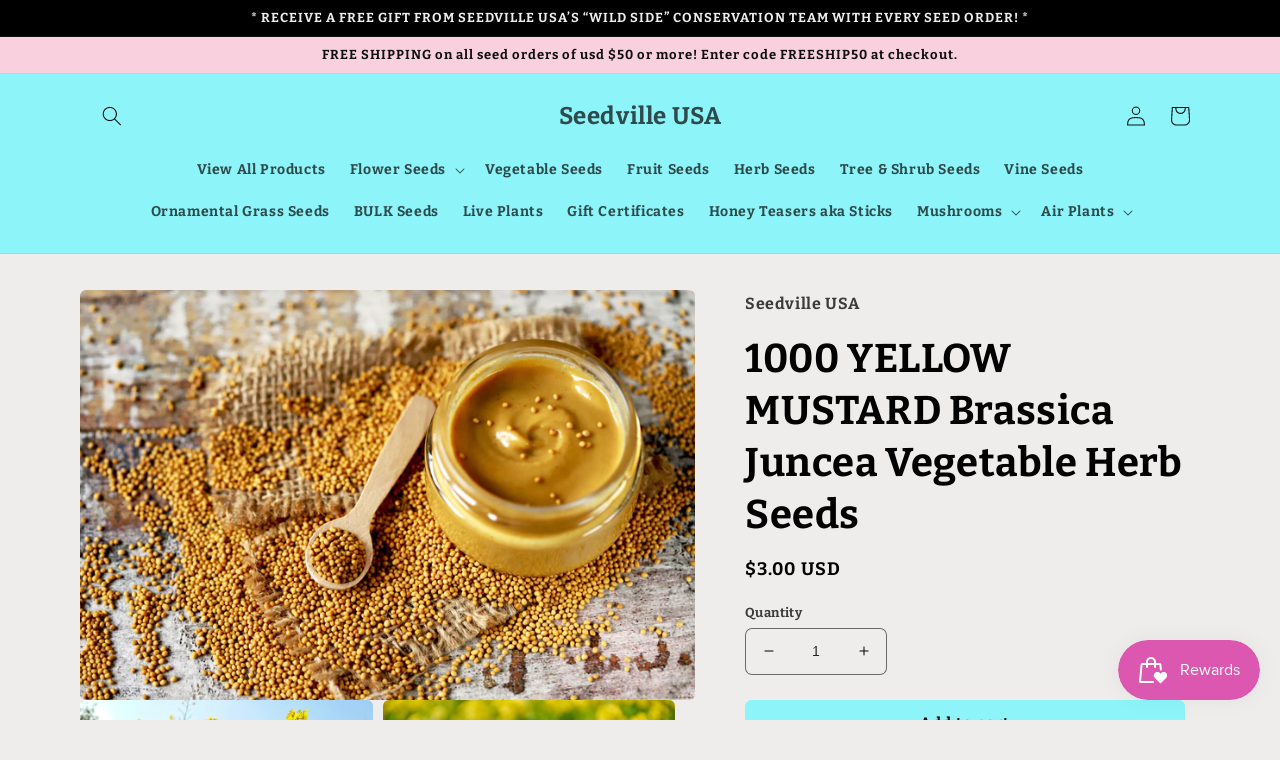

--- FILE ---
content_type: text/html; charset=utf-8
request_url: https://seedvilleusa.com/products/1000-yellow-mustard-brassica-juncea-vegetable-herb-seeds-320140274
body_size: 42700
content:
<!doctype html>
<html class="no-js" lang="en">
  <head>
    <meta charset="utf-8">
    <meta http-equiv="X-UA-Compatible" content="IE=edge">
    <meta name="viewport" content="width=device-width,initial-scale=1">
    <meta name="theme-color" content="">
    <link rel="canonical" href="https://seedvilleusa.com/products/1000-yellow-mustard-brassica-juncea-vegetable-herb-seeds-320140274">
    <link rel="preconnect" href="https://cdn.shopify.com" crossorigin><link rel="icon" type="image/png" href="//seedvilleusa.com/cdn/shop/files/dreamstime_xxl_136853094crop.jpg?crop=center&height=32&v=1666459535&width=32"><link rel="preconnect" href="https://fonts.shopifycdn.com" crossorigin><title>
      1000 YELLOW MUSTARD Brassica Juncea Vegetable Herb Seeds
 &ndash; Seedville USA</title>

    
      <meta name="description" content="DESCRIPTION: NAME: Yellow Mustard SCIENTIFIC NAME: Brassica Juncea COLOR: Yellow PLANT SEEDS: Outdoors after frost / Indoors weeks before last frost PLANT HEIGHT: 12 - 18&quot; PLANT SPACING: 3 - 6&quot; HARDINESS ZONE: N/A HARVEST: 40 Days LIGHT REQUIREMENTS: Sun SOIL &amp; WATER PREFERENCES: Average QUANTITY: 1000 Seeds OTHER: Mustard leaves &amp; mustard seeds have a wide variety of uses as a spice and flavor additive. * FREE SHIPPING ON ALL ADDITIONAL SEEDS! PAY ONE FLAT SHIPPING FEE PER ORDER NO MATTER HOW MANY PACKS OF SEEDS YOU SELECT! WE HAVE OVER 2,000 TYPES OF FLOWER, VINE, TREE, SHRUB, HERB, FRUIT, &amp; VEGETABLE SEEDS TO CHOOSE FROM!!!">
    

    

<meta property="og:site_name" content="Seedville USA">
<meta property="og:url" content="https://seedvilleusa.com/products/1000-yellow-mustard-brassica-juncea-vegetable-herb-seeds-320140274">
<meta property="og:title" content="1000 YELLOW MUSTARD Brassica Juncea Vegetable Herb Seeds">
<meta property="og:type" content="product">
<meta property="og:description" content="DESCRIPTION: NAME: Yellow Mustard SCIENTIFIC NAME: Brassica Juncea COLOR: Yellow PLANT SEEDS: Outdoors after frost / Indoors weeks before last frost PLANT HEIGHT: 12 - 18&quot; PLANT SPACING: 3 - 6&quot; HARDINESS ZONE: N/A HARVEST: 40 Days LIGHT REQUIREMENTS: Sun SOIL &amp; WATER PREFERENCES: Average QUANTITY: 1000 Seeds OTHER: Mustard leaves &amp; mustard seeds have a wide variety of uses as a spice and flavor additive. * FREE SHIPPING ON ALL ADDITIONAL SEEDS! PAY ONE FLAT SHIPPING FEE PER ORDER NO MATTER HOW MANY PACKS OF SEEDS YOU SELECT! WE HAVE OVER 2,000 TYPES OF FLOWER, VINE, TREE, SHRUB, HERB, FRUIT, &amp; VEGETABLE SEEDS TO CHOOSE FROM!!!"><meta property="og:image" content="http://seedvilleusa.com/cdn/shop/files/shutterstock_1549736171sm.jpg?v=1731893920">
  <meta property="og:image:secure_url" content="https://seedvilleusa.com/cdn/shop/files/shutterstock_1549736171sm.jpg?v=1731893920">
  <meta property="og:image:width" content="3000">
  <meta property="og:image:height" content="2000"><meta property="og:price:amount" content="3.00">
  <meta property="og:price:currency" content="USD"><meta name="twitter:card" content="summary_large_image">
<meta name="twitter:title" content="1000 YELLOW MUSTARD Brassica Juncea Vegetable Herb Seeds">
<meta name="twitter:description" content="DESCRIPTION: NAME: Yellow Mustard SCIENTIFIC NAME: Brassica Juncea COLOR: Yellow PLANT SEEDS: Outdoors after frost / Indoors weeks before last frost PLANT HEIGHT: 12 - 18&quot; PLANT SPACING: 3 - 6&quot; HARDINESS ZONE: N/A HARVEST: 40 Days LIGHT REQUIREMENTS: Sun SOIL &amp; WATER PREFERENCES: Average QUANTITY: 1000 Seeds OTHER: Mustard leaves &amp; mustard seeds have a wide variety of uses as a spice and flavor additive. * FREE SHIPPING ON ALL ADDITIONAL SEEDS! PAY ONE FLAT SHIPPING FEE PER ORDER NO MATTER HOW MANY PACKS OF SEEDS YOU SELECT! WE HAVE OVER 2,000 TYPES OF FLOWER, VINE, TREE, SHRUB, HERB, FRUIT, &amp; VEGETABLE SEEDS TO CHOOSE FROM!!!">


    <script src="//seedvilleusa.com/cdn/shop/t/5/assets/global.js?v=24850326154503943211685642713" defer="defer"></script>
    <script>window.performance && window.performance.mark && window.performance.mark('shopify.content_for_header.start');</script><meta name="facebook-domain-verification" content="7qq9c9zi3g26ojwpsz65757yvmdwkv">
<meta id="shopify-digital-wallet" name="shopify-digital-wallet" content="/66229076198/digital_wallets/dialog">
<meta name="shopify-checkout-api-token" content="c0ab6c0683ab1ba1d4038bd074655281">
<meta id="in-context-paypal-metadata" data-shop-id="66229076198" data-venmo-supported="false" data-environment="production" data-locale="en_US" data-paypal-v4="true" data-currency="USD">
<link rel="alternate" hreflang="x-default" href="https://seedvilleusa.com/products/1000-yellow-mustard-brassica-juncea-vegetable-herb-seeds-320140274">
<link rel="alternate" hreflang="en-CA" href="https://seedvilleusa.com/en-ca/products/1000-yellow-mustard-brassica-juncea-vegetable-herb-seeds-320140274">
<link rel="alternate" type="application/json+oembed" href="https://seedvilleusa.com/products/1000-yellow-mustard-brassica-juncea-vegetable-herb-seeds-320140274.oembed">
<script async="async" src="/checkouts/internal/preloads.js?locale=en-US"></script>
<link rel="preconnect" href="https://shop.app" crossorigin="anonymous">
<script async="async" src="https://shop.app/checkouts/internal/preloads.js?locale=en-US&shop_id=66229076198" crossorigin="anonymous"></script>
<script id="apple-pay-shop-capabilities" type="application/json">{"shopId":66229076198,"countryCode":"US","currencyCode":"USD","merchantCapabilities":["supports3DS"],"merchantId":"gid:\/\/shopify\/Shop\/66229076198","merchantName":"Seedville USA","requiredBillingContactFields":["postalAddress","email"],"requiredShippingContactFields":["postalAddress","email"],"shippingType":"shipping","supportedNetworks":["visa","masterCard","amex","discover","elo","jcb"],"total":{"type":"pending","label":"Seedville USA","amount":"1.00"},"shopifyPaymentsEnabled":true,"supportsSubscriptions":true}</script>
<script id="shopify-features" type="application/json">{"accessToken":"c0ab6c0683ab1ba1d4038bd074655281","betas":["rich-media-storefront-analytics"],"domain":"seedvilleusa.com","predictiveSearch":true,"shopId":66229076198,"locale":"en"}</script>
<script>var Shopify = Shopify || {};
Shopify.shop = "seedville-usa.myshopify.com";
Shopify.locale = "en";
Shopify.currency = {"active":"USD","rate":"1.0"};
Shopify.country = "US";
Shopify.theme = {"name":"PayFy of Craft","id":136817082598,"schema_name":"Craft","schema_version":"4.0.1","theme_store_id":1368,"role":"main"};
Shopify.theme.handle = "null";
Shopify.theme.style = {"id":null,"handle":null};
Shopify.cdnHost = "seedvilleusa.com/cdn";
Shopify.routes = Shopify.routes || {};
Shopify.routes.root = "/";</script>
<script type="module">!function(o){(o.Shopify=o.Shopify||{}).modules=!0}(window);</script>
<script>!function(o){function n(){var o=[];function n(){o.push(Array.prototype.slice.apply(arguments))}return n.q=o,n}var t=o.Shopify=o.Shopify||{};t.loadFeatures=n(),t.autoloadFeatures=n()}(window);</script>
<script>
  window.ShopifyPay = window.ShopifyPay || {};
  window.ShopifyPay.apiHost = "shop.app\/pay";
  window.ShopifyPay.redirectState = null;
</script>
<script id="shop-js-analytics" type="application/json">{"pageType":"product"}</script>
<script defer="defer" async type="module" src="//seedvilleusa.com/cdn/shopifycloud/shop-js/modules/v2/client.init-shop-cart-sync_COMZFrEa.en.esm.js"></script>
<script defer="defer" async type="module" src="//seedvilleusa.com/cdn/shopifycloud/shop-js/modules/v2/chunk.common_CdXrxk3f.esm.js"></script>
<script type="module">
  await import("//seedvilleusa.com/cdn/shopifycloud/shop-js/modules/v2/client.init-shop-cart-sync_COMZFrEa.en.esm.js");
await import("//seedvilleusa.com/cdn/shopifycloud/shop-js/modules/v2/chunk.common_CdXrxk3f.esm.js");

  window.Shopify.SignInWithShop?.initShopCartSync?.({"fedCMEnabled":true,"windoidEnabled":true});

</script>
<script defer="defer" async type="module" src="//seedvilleusa.com/cdn/shopifycloud/shop-js/modules/v2/client.payment-terms_D7XnU2ez.en.esm.js"></script>
<script defer="defer" async type="module" src="//seedvilleusa.com/cdn/shopifycloud/shop-js/modules/v2/chunk.common_CdXrxk3f.esm.js"></script>
<script defer="defer" async type="module" src="//seedvilleusa.com/cdn/shopifycloud/shop-js/modules/v2/chunk.modal_C89cmTvN.esm.js"></script>
<script type="module">
  await import("//seedvilleusa.com/cdn/shopifycloud/shop-js/modules/v2/client.payment-terms_D7XnU2ez.en.esm.js");
await import("//seedvilleusa.com/cdn/shopifycloud/shop-js/modules/v2/chunk.common_CdXrxk3f.esm.js");
await import("//seedvilleusa.com/cdn/shopifycloud/shop-js/modules/v2/chunk.modal_C89cmTvN.esm.js");

  
</script>
<script>
  window.Shopify = window.Shopify || {};
  if (!window.Shopify.featureAssets) window.Shopify.featureAssets = {};
  window.Shopify.featureAssets['shop-js'] = {"shop-cart-sync":["modules/v2/client.shop-cart-sync_CRSPkpKa.en.esm.js","modules/v2/chunk.common_CdXrxk3f.esm.js"],"init-fed-cm":["modules/v2/client.init-fed-cm_DO1JVZ96.en.esm.js","modules/v2/chunk.common_CdXrxk3f.esm.js"],"init-windoid":["modules/v2/client.init-windoid_hXardXh0.en.esm.js","modules/v2/chunk.common_CdXrxk3f.esm.js"],"init-shop-email-lookup-coordinator":["modules/v2/client.init-shop-email-lookup-coordinator_jpxQlUsx.en.esm.js","modules/v2/chunk.common_CdXrxk3f.esm.js"],"shop-toast-manager":["modules/v2/client.shop-toast-manager_C-K0q6-t.en.esm.js","modules/v2/chunk.common_CdXrxk3f.esm.js"],"shop-button":["modules/v2/client.shop-button_B6dBoDg5.en.esm.js","modules/v2/chunk.common_CdXrxk3f.esm.js"],"shop-login-button":["modules/v2/client.shop-login-button_BHRMsoBb.en.esm.js","modules/v2/chunk.common_CdXrxk3f.esm.js","modules/v2/chunk.modal_C89cmTvN.esm.js"],"shop-cash-offers":["modules/v2/client.shop-cash-offers_p6Pw3nax.en.esm.js","modules/v2/chunk.common_CdXrxk3f.esm.js","modules/v2/chunk.modal_C89cmTvN.esm.js"],"avatar":["modules/v2/client.avatar_BTnouDA3.en.esm.js"],"init-shop-cart-sync":["modules/v2/client.init-shop-cart-sync_COMZFrEa.en.esm.js","modules/v2/chunk.common_CdXrxk3f.esm.js"],"init-shop-for-new-customer-accounts":["modules/v2/client.init-shop-for-new-customer-accounts_BNQiNx4m.en.esm.js","modules/v2/client.shop-login-button_BHRMsoBb.en.esm.js","modules/v2/chunk.common_CdXrxk3f.esm.js","modules/v2/chunk.modal_C89cmTvN.esm.js"],"pay-button":["modules/v2/client.pay-button_CRuQ9trT.en.esm.js","modules/v2/chunk.common_CdXrxk3f.esm.js"],"init-customer-accounts-sign-up":["modules/v2/client.init-customer-accounts-sign-up_Q1yheB3t.en.esm.js","modules/v2/client.shop-login-button_BHRMsoBb.en.esm.js","modules/v2/chunk.common_CdXrxk3f.esm.js","modules/v2/chunk.modal_C89cmTvN.esm.js"],"checkout-modal":["modules/v2/client.checkout-modal_DtXVhFgQ.en.esm.js","modules/v2/chunk.common_CdXrxk3f.esm.js","modules/v2/chunk.modal_C89cmTvN.esm.js"],"init-customer-accounts":["modules/v2/client.init-customer-accounts_B5rMd0lj.en.esm.js","modules/v2/client.shop-login-button_BHRMsoBb.en.esm.js","modules/v2/chunk.common_CdXrxk3f.esm.js","modules/v2/chunk.modal_C89cmTvN.esm.js"],"lead-capture":["modules/v2/client.lead-capture_CmGCXBh3.en.esm.js","modules/v2/chunk.common_CdXrxk3f.esm.js","modules/v2/chunk.modal_C89cmTvN.esm.js"],"shop-follow-button":["modules/v2/client.shop-follow-button_CV5C02lv.en.esm.js","modules/v2/chunk.common_CdXrxk3f.esm.js","modules/v2/chunk.modal_C89cmTvN.esm.js"],"shop-login":["modules/v2/client.shop-login_Bz_Zm_XZ.en.esm.js","modules/v2/chunk.common_CdXrxk3f.esm.js","modules/v2/chunk.modal_C89cmTvN.esm.js"],"payment-terms":["modules/v2/client.payment-terms_D7XnU2ez.en.esm.js","modules/v2/chunk.common_CdXrxk3f.esm.js","modules/v2/chunk.modal_C89cmTvN.esm.js"]};
</script>
<script>(function() {
  var isLoaded = false;
  function asyncLoad() {
    if (isLoaded) return;
    isLoaded = true;
    var urls = ["https:\/\/chimpstatic.com\/mcjs-connected\/js\/users\/6feb0607f788b88233d3dc894\/94d8825b984a48fa22d82be77.js?shop=seedville-usa.myshopify.com","https:\/\/cdncozyantitheft.addons.business\/js\/script_tags\/seedville-usa\/zsfV1EiBWlAixLVjMwKyhsCaAVnh1nEk.js?shop=seedville-usa.myshopify.com","https:\/\/cdn.etsy.reputon.com\/assets\/widget.js?shop=seedville-usa.myshopify.com","https:\/\/js.smile.io\/v1\/smile-shopify.js?shop=seedville-usa.myshopify.com"];
    for (var i = 0; i < urls.length; i++) {
      var s = document.createElement('script');
      s.type = 'text/javascript';
      s.async = true;
      s.src = urls[i];
      var x = document.getElementsByTagName('script')[0];
      x.parentNode.insertBefore(s, x);
    }
  };
  if(window.attachEvent) {
    window.attachEvent('onload', asyncLoad);
  } else {
    window.addEventListener('load', asyncLoad, false);
  }
})();</script>
<script id="__st">var __st={"a":66229076198,"offset":-18000,"reqid":"9c0cfdae-b8a2-4148-a7d8-47d21dbc4291-1763490815","pageurl":"seedvilleusa.com\/products\/1000-yellow-mustard-brassica-juncea-vegetable-herb-seeds-320140274","u":"8f5e1d3c04d1","p":"product","rtyp":"product","rid":7959641030886};</script>
<script>window.ShopifyPaypalV4VisibilityTracking = true;</script>
<script id="captcha-bootstrap">!function(){'use strict';const t='contact',e='account',n='new_comment',o=[[t,t],['blogs',n],['comments',n],[t,'customer']],c=[[e,'customer_login'],[e,'guest_login'],[e,'recover_customer_password'],[e,'create_customer']],r=t=>t.map((([t,e])=>`form[action*='/${t}']:not([data-nocaptcha='true']) input[name='form_type'][value='${e}']`)).join(','),a=t=>()=>t?[...document.querySelectorAll(t)].map((t=>t.form)):[];function s(){const t=[...o],e=r(t);return a(e)}const i='password',u='form_key',d=['recaptcha-v3-token','g-recaptcha-response','h-captcha-response',i],f=()=>{try{return window.sessionStorage}catch{return}},m='__shopify_v',_=t=>t.elements[u];function p(t,e,n=!1){try{const o=window.sessionStorage,c=JSON.parse(o.getItem(e)),{data:r}=function(t){const{data:e,action:n}=t;return t[m]||n?{data:e,action:n}:{data:t,action:n}}(c);for(const[e,n]of Object.entries(r))t.elements[e]&&(t.elements[e].value=n);n&&o.removeItem(e)}catch(o){console.error('form repopulation failed',{error:o})}}const l='form_type',E='cptcha';function T(t){t.dataset[E]=!0}const w=window,h=w.document,L='Shopify',v='ce_forms',y='captcha';let A=!1;((t,e)=>{const n=(g='f06e6c50-85a8-45c8-87d0-21a2b65856fe',I='https://cdn.shopify.com/shopifycloud/storefront-forms-hcaptcha/ce_storefront_forms_captcha_hcaptcha.v1.5.2.iife.js',D={infoText:'Protected by hCaptcha',privacyText:'Privacy',termsText:'Terms'},(t,e,n)=>{const o=w[L][v],c=o.bindForm;if(c)return c(t,g,e,D).then(n);var r;o.q.push([[t,g,e,D],n]),r=I,A||(h.body.append(Object.assign(h.createElement('script'),{id:'captcha-provider',async:!0,src:r})),A=!0)});var g,I,D;w[L]=w[L]||{},w[L][v]=w[L][v]||{},w[L][v].q=[],w[L][y]=w[L][y]||{},w[L][y].protect=function(t,e){n(t,void 0,e),T(t)},Object.freeze(w[L][y]),function(t,e,n,w,h,L){const[v,y,A,g]=function(t,e,n){const i=e?o:[],u=t?c:[],d=[...i,...u],f=r(d),m=r(i),_=r(d.filter((([t,e])=>n.includes(e))));return[a(f),a(m),a(_),s()]}(w,h,L),I=t=>{const e=t.target;return e instanceof HTMLFormElement?e:e&&e.form},D=t=>v().includes(t);t.addEventListener('submit',(t=>{const e=I(t);if(!e)return;const n=D(e)&&!e.dataset.hcaptchaBound&&!e.dataset.recaptchaBound,o=_(e),c=g().includes(e)&&(!o||!o.value);(n||c)&&t.preventDefault(),c&&!n&&(function(t){try{if(!f())return;!function(t){const e=f();if(!e)return;const n=_(t);if(!n)return;const o=n.value;o&&e.removeItem(o)}(t);const e=Array.from(Array(32),(()=>Math.random().toString(36)[2])).join('');!function(t,e){_(t)||t.append(Object.assign(document.createElement('input'),{type:'hidden',name:u})),t.elements[u].value=e}(t,e),function(t,e){const n=f();if(!n)return;const o=[...t.querySelectorAll(`input[type='${i}']`)].map((({name:t})=>t)),c=[...d,...o],r={};for(const[a,s]of new FormData(t).entries())c.includes(a)||(r[a]=s);n.setItem(e,JSON.stringify({[m]:1,action:t.action,data:r}))}(t,e)}catch(e){console.error('failed to persist form',e)}}(e),e.submit())}));const S=(t,e)=>{t&&!t.dataset[E]&&(n(t,e.some((e=>e===t))),T(t))};for(const o of['focusin','change'])t.addEventListener(o,(t=>{const e=I(t);D(e)&&S(e,y())}));const B=e.get('form_key'),M=e.get(l),P=B&&M;t.addEventListener('DOMContentLoaded',(()=>{const t=y();if(P)for(const e of t)e.elements[l].value===M&&p(e,B);[...new Set([...A(),...v().filter((t=>'true'===t.dataset.shopifyCaptcha))])].forEach((e=>S(e,t)))}))}(h,new URLSearchParams(w.location.search),n,t,e,['guest_login'])})(!0,!0)}();</script>
<script integrity="sha256-52AcMU7V7pcBOXWImdc/TAGTFKeNjmkeM1Pvks/DTgc=" data-source-attribution="shopify.loadfeatures" defer="defer" src="//seedvilleusa.com/cdn/shopifycloud/storefront/assets/storefront/load_feature-81c60534.js" crossorigin="anonymous"></script>
<script crossorigin="anonymous" defer="defer" src="//seedvilleusa.com/cdn/shopifycloud/storefront/assets/shopify_pay/storefront-65b4c6d7.js?v=20250812"></script>
<script data-source-attribution="shopify.dynamic_checkout.dynamic.init">var Shopify=Shopify||{};Shopify.PaymentButton=Shopify.PaymentButton||{isStorefrontPortableWallets:!0,init:function(){window.Shopify.PaymentButton.init=function(){};var t=document.createElement("script");t.src="https://seedvilleusa.com/cdn/shopifycloud/portable-wallets/latest/portable-wallets.en.js",t.type="module",document.head.appendChild(t)}};
</script>
<script data-source-attribution="shopify.dynamic_checkout.buyer_consent">
  function portableWalletsHideBuyerConsent(e){var t=document.getElementById("shopify-buyer-consent"),n=document.getElementById("shopify-subscription-policy-button");t&&n&&(t.classList.add("hidden"),t.setAttribute("aria-hidden","true"),n.removeEventListener("click",e))}function portableWalletsShowBuyerConsent(e){var t=document.getElementById("shopify-buyer-consent"),n=document.getElementById("shopify-subscription-policy-button");t&&n&&(t.classList.remove("hidden"),t.removeAttribute("aria-hidden"),n.addEventListener("click",e))}window.Shopify?.PaymentButton&&(window.Shopify.PaymentButton.hideBuyerConsent=portableWalletsHideBuyerConsent,window.Shopify.PaymentButton.showBuyerConsent=portableWalletsShowBuyerConsent);
</script>
<script data-source-attribution="shopify.dynamic_checkout.cart.bootstrap">document.addEventListener("DOMContentLoaded",(function(){function t(){return document.querySelector("shopify-accelerated-checkout-cart, shopify-accelerated-checkout")}if(t())Shopify.PaymentButton.init();else{new MutationObserver((function(e,n){t()&&(Shopify.PaymentButton.init(),n.disconnect())})).observe(document.body,{childList:!0,subtree:!0})}}));
</script>
<link id="shopify-accelerated-checkout-styles" rel="stylesheet" media="screen" href="https://seedvilleusa.com/cdn/shopifycloud/portable-wallets/latest/accelerated-checkout-backwards-compat.css" crossorigin="anonymous">
<style id="shopify-accelerated-checkout-cart">
        #shopify-buyer-consent {
  margin-top: 1em;
  display: inline-block;
  width: 100%;
}

#shopify-buyer-consent.hidden {
  display: none;
}

#shopify-subscription-policy-button {
  background: none;
  border: none;
  padding: 0;
  text-decoration: underline;
  font-size: inherit;
  cursor: pointer;
}

#shopify-subscription-policy-button::before {
  box-shadow: none;
}

      </style>
<script id="sections-script" data-sections="product-recommendations,header,footer" defer="defer" src="//seedvilleusa.com/cdn/shop/t/5/compiled_assets/scripts.js?5097"></script>
<script>window.performance && window.performance.mark && window.performance.mark('shopify.content_for_header.end');</script>


    <style data-shopify>
      @font-face {
  font-family: Bitter;
  font-weight: 700;
  font-style: normal;
  font-display: swap;
  src: url("//seedvilleusa.com/cdn/fonts/bitter/bitter_n7.6f54d15cb20937e632243f04624136dd03296182.woff2") format("woff2"),
       url("//seedvilleusa.com/cdn/fonts/bitter/bitter_n7.a83f6c3c62c7eb472ab1c4f0356455e4be4dfdc5.woff") format("woff");
}

      @font-face {
  font-family: Bitter;
  font-weight: 700;
  font-style: normal;
  font-display: swap;
  src: url("//seedvilleusa.com/cdn/fonts/bitter/bitter_n7.6f54d15cb20937e632243f04624136dd03296182.woff2") format("woff2"),
       url("//seedvilleusa.com/cdn/fonts/bitter/bitter_n7.a83f6c3c62c7eb472ab1c4f0356455e4be4dfdc5.woff") format("woff");
}

      @font-face {
  font-family: Bitter;
  font-weight: 700;
  font-style: italic;
  font-display: swap;
  src: url("//seedvilleusa.com/cdn/fonts/bitter/bitter_i7.485957fb58715eb0a05a877c35d35fd280cb7e07.woff2") format("woff2"),
       url("//seedvilleusa.com/cdn/fonts/bitter/bitter_i7.3f7595391ddb853e63ac4226f896c9702ca9b5b0.woff") format("woff");
}

      @font-face {
  font-family: Bitter;
  font-weight: 700;
  font-style: italic;
  font-display: swap;
  src: url("//seedvilleusa.com/cdn/fonts/bitter/bitter_i7.485957fb58715eb0a05a877c35d35fd280cb7e07.woff2") format("woff2"),
       url("//seedvilleusa.com/cdn/fonts/bitter/bitter_i7.3f7595391ddb853e63ac4226f896c9702ca9b5b0.woff") format("woff");
}

      @font-face {
  font-family: Bitter;
  font-weight: 700;
  font-style: normal;
  font-display: swap;
  src: url("//seedvilleusa.com/cdn/fonts/bitter/bitter_n7.6f54d15cb20937e632243f04624136dd03296182.woff2") format("woff2"),
       url("//seedvilleusa.com/cdn/fonts/bitter/bitter_n7.a83f6c3c62c7eb472ab1c4f0356455e4be4dfdc5.woff") format("woff");
}


      :root {
        --font-body-family: Bitter, serif;
        --font-body-style: normal;
        --font-body-weight: 700;
        --font-body-weight-bold: 1000;

        --font-heading-family: Bitter, serif;
        --font-heading-style: normal;
        --font-heading-weight: 700;

        --font-body-scale: 1.0;
        --font-heading-scale: 1.0;

        --color-base-text: 0, 0, 0;
        --color-shadow: 0, 0, 0;
        --color-base-background-1: 239, 236, 236;
        --color-base-background-2: 255, 255, 255;
        --color-base-solid-button-labels: 15, 16, 16;
        --color-base-outline-button-labels: 17, 18, 17;
        --color-base-accent-1: 141, 245, 250;
        --color-base-accent-2: 249, 208, 221;
        --payment-terms-background-color: #EFECEC;

        --gradient-base-background-1: #EFECEC;
        --gradient-base-background-2: #FFFFFF;
        --gradient-base-accent-1: #8df5fa;
        --gradient-base-accent-2: #f9d0dd;

        --media-padding: px;
        --media-border-opacity: 0.1;
        --media-border-width: 0px;
        --media-radius: 6px;
        --media-shadow-opacity: 0.0;
        --media-shadow-horizontal-offset: 0px;
        --media-shadow-vertical-offset: -2px;
        --media-shadow-blur-radius: 5px;
        --media-shadow-visible: 0;

        --page-width: 120rem;
        --page-width-margin: 0rem;

        --card-image-padding: 0.0rem;
        --card-corner-radius: 0.6rem;
        --card-text-alignment: left;
        --card-border-width: 0.1rem;
        --card-border-opacity: 0.1;
        --card-shadow-opacity: 0.0;
        --card-shadow-visible: 0;
        --card-shadow-horizontal-offset: 0.0rem;
        --card-shadow-vertical-offset: 0.4rem;
        --card-shadow-blur-radius: 0.5rem;

        --badge-corner-radius: 0.6rem;

        --popup-border-width: 1px;
        --popup-border-opacity: 0.5;
        --popup-corner-radius: 6px;
        --popup-shadow-opacity: 0.0;
        --popup-shadow-horizontal-offset: 0px;
        --popup-shadow-vertical-offset: 4px;
        --popup-shadow-blur-radius: 5px;

        --drawer-border-width: 1px;
        --drawer-border-opacity: 0.1;
        --drawer-shadow-opacity: 0.0;
        --drawer-shadow-horizontal-offset: 0px;
        --drawer-shadow-vertical-offset: 4px;
        --drawer-shadow-blur-radius: 5px;

        --spacing-sections-desktop: 0px;
        --spacing-sections-mobile: 0px;

        --grid-desktop-vertical-spacing: 20px;
        --grid-desktop-horizontal-spacing: 20px;
        --grid-mobile-vertical-spacing: 10px;
        --grid-mobile-horizontal-spacing: 10px;

        --text-boxes-border-opacity: 0.1;
        --text-boxes-border-width: 0px;
        --text-boxes-radius: 6px;
        --text-boxes-shadow-opacity: 0.0;
        --text-boxes-shadow-visible: 0;
        --text-boxes-shadow-horizontal-offset: 0px;
        --text-boxes-shadow-vertical-offset: 4px;
        --text-boxes-shadow-blur-radius: 5px;

        --buttons-radius: 6px;
        --buttons-radius-outset: 7px;
        --buttons-border-width: 1px;
        --buttons-border-opacity: 1.0;
        --buttons-shadow-opacity: 0.0;
        --buttons-shadow-visible: 0;
        --buttons-shadow-horizontal-offset: 0px;
        --buttons-shadow-vertical-offset: 4px;
        --buttons-shadow-blur-radius: 5px;
        --buttons-border-offset: 0.3px;

        --inputs-radius: 6px;
        --inputs-border-width: 1px;
        --inputs-border-opacity: 0.55;
        --inputs-shadow-opacity: 0.0;
        --inputs-shadow-horizontal-offset: 0px;
        --inputs-margin-offset: 0px;
        --inputs-shadow-vertical-offset: 4px;
        --inputs-shadow-blur-radius: 5px;
        --inputs-radius-outset: 7px;

        --variant-pills-radius: 40px;
        --variant-pills-border-width: 1px;
        --variant-pills-border-opacity: 0.55;
        --variant-pills-shadow-opacity: 0.0;
        --variant-pills-shadow-horizontal-offset: 0px;
        --variant-pills-shadow-vertical-offset: 4px;
        --variant-pills-shadow-blur-radius: 5px;
      }

      *,
      *::before,
      *::after {
        box-sizing: inherit;
      }

      html {
        box-sizing: border-box;
        font-size: calc(var(--font-body-scale) * 62.5%);
        height: 100%;
      }

      body {
        display: grid;
        grid-template-rows: auto auto 1fr auto;
        grid-template-columns: 100%;
        min-height: 100%;
        margin: 0;
        font-size: 1.5rem;
        letter-spacing: 0.06rem;
        line-height: calc(1 + 0.8 / var(--font-body-scale));
        font-family: var(--font-body-family);
        font-style: var(--font-body-style);
        font-weight: var(--font-body-weight);
      }

      @media screen and (min-width: 750px) {
        body {
          font-size: 1.6rem;
        }
      }
    </style>

    <link href="//seedvilleusa.com/cdn/shop/t/5/assets/base.css?v=19666067365360246481685642713" rel="stylesheet" type="text/css" media="all" />
<link rel="preload" as="font" href="//seedvilleusa.com/cdn/fonts/bitter/bitter_n7.6f54d15cb20937e632243f04624136dd03296182.woff2" type="font/woff2" crossorigin><link rel="preload" as="font" href="//seedvilleusa.com/cdn/fonts/bitter/bitter_n7.6f54d15cb20937e632243f04624136dd03296182.woff2" type="font/woff2" crossorigin><link rel="stylesheet" href="//seedvilleusa.com/cdn/shop/t/5/assets/component-predictive-search.css?v=165644661289088488651685642713" media="print" onload="this.media='all'"><script>document.documentElement.className = document.documentElement.className.replace('no-js', 'js');
    if (Shopify.designMode) {
      document.documentElement.classList.add('shopify-design-mode');
    }
    </script>
  <script src="https://cdn.shopify.com/extensions/df19b199-9611-4dc7-9aaf-eba737d9c962/cartking-free-gift-buy-x-get-y-134/assets/gift-embed-v2.js" type="text/javascript" defer="defer"></script>
<link href="https://cdn.shopify.com/extensions/df19b199-9611-4dc7-9aaf-eba737d9c962/cartking-free-gift-buy-x-get-y-134/assets/gift-embed-v2.css" rel="stylesheet" type="text/css" media="all">
<link href="https://monorail-edge.shopifysvc.com" rel="dns-prefetch">
<script>(function(){if ("sendBeacon" in navigator && "performance" in window) {try {var session_token_from_headers = performance.getEntriesByType('navigation')[0].serverTiming.find(x => x.name == '_s').description;} catch {var session_token_from_headers = undefined;}var session_cookie_matches = document.cookie.match(/_shopify_s=([^;]*)/);var session_token_from_cookie = session_cookie_matches && session_cookie_matches.length === 2 ? session_cookie_matches[1] : "";var session_token = session_token_from_headers || session_token_from_cookie || "";function handle_abandonment_event(e) {var entries = performance.getEntries().filter(function(entry) {return /monorail-edge.shopifysvc.com/.test(entry.name);});if (!window.abandonment_tracked && entries.length === 0) {window.abandonment_tracked = true;var currentMs = Date.now();var navigation_start = performance.timing.navigationStart;var payload = {shop_id: 66229076198,url: window.location.href,navigation_start,duration: currentMs - navigation_start,session_token,page_type: "product"};window.navigator.sendBeacon("https://monorail-edge.shopifysvc.com/v1/produce", JSON.stringify({schema_id: "online_store_buyer_site_abandonment/1.1",payload: payload,metadata: {event_created_at_ms: currentMs,event_sent_at_ms: currentMs}}));}}window.addEventListener('pagehide', handle_abandonment_event);}}());</script>
<script id="web-pixels-manager-setup">(function e(e,d,r,n,o){if(void 0===o&&(o={}),!Boolean(null===(a=null===(i=window.Shopify)||void 0===i?void 0:i.analytics)||void 0===a?void 0:a.replayQueue)){var i,a;window.Shopify=window.Shopify||{};var t=window.Shopify;t.analytics=t.analytics||{};var s=t.analytics;s.replayQueue=[],s.publish=function(e,d,r){return s.replayQueue.push([e,d,r]),!0};try{self.performance.mark("wpm:start")}catch(e){}var l=function(){var e={modern:/Edge?\/(1{2}[4-9]|1[2-9]\d|[2-9]\d{2}|\d{4,})\.\d+(\.\d+|)|Firefox\/(1{2}[4-9]|1[2-9]\d|[2-9]\d{2}|\d{4,})\.\d+(\.\d+|)|Chrom(ium|e)\/(9{2}|\d{3,})\.\d+(\.\d+|)|(Maci|X1{2}).+ Version\/(15\.\d+|(1[6-9]|[2-9]\d|\d{3,})\.\d+)([,.]\d+|)( \(\w+\)|)( Mobile\/\w+|) Safari\/|Chrome.+OPR\/(9{2}|\d{3,})\.\d+\.\d+|(CPU[ +]OS|iPhone[ +]OS|CPU[ +]iPhone|CPU IPhone OS|CPU iPad OS)[ +]+(15[._]\d+|(1[6-9]|[2-9]\d|\d{3,})[._]\d+)([._]\d+|)|Android:?[ /-](13[3-9]|1[4-9]\d|[2-9]\d{2}|\d{4,})(\.\d+|)(\.\d+|)|Android.+Firefox\/(13[5-9]|1[4-9]\d|[2-9]\d{2}|\d{4,})\.\d+(\.\d+|)|Android.+Chrom(ium|e)\/(13[3-9]|1[4-9]\d|[2-9]\d{2}|\d{4,})\.\d+(\.\d+|)|SamsungBrowser\/([2-9]\d|\d{3,})\.\d+/,legacy:/Edge?\/(1[6-9]|[2-9]\d|\d{3,})\.\d+(\.\d+|)|Firefox\/(5[4-9]|[6-9]\d|\d{3,})\.\d+(\.\d+|)|Chrom(ium|e)\/(5[1-9]|[6-9]\d|\d{3,})\.\d+(\.\d+|)([\d.]+$|.*Safari\/(?![\d.]+ Edge\/[\d.]+$))|(Maci|X1{2}).+ Version\/(10\.\d+|(1[1-9]|[2-9]\d|\d{3,})\.\d+)([,.]\d+|)( \(\w+\)|)( Mobile\/\w+|) Safari\/|Chrome.+OPR\/(3[89]|[4-9]\d|\d{3,})\.\d+\.\d+|(CPU[ +]OS|iPhone[ +]OS|CPU[ +]iPhone|CPU IPhone OS|CPU iPad OS)[ +]+(10[._]\d+|(1[1-9]|[2-9]\d|\d{3,})[._]\d+)([._]\d+|)|Android:?[ /-](13[3-9]|1[4-9]\d|[2-9]\d{2}|\d{4,})(\.\d+|)(\.\d+|)|Mobile Safari.+OPR\/([89]\d|\d{3,})\.\d+\.\d+|Android.+Firefox\/(13[5-9]|1[4-9]\d|[2-9]\d{2}|\d{4,})\.\d+(\.\d+|)|Android.+Chrom(ium|e)\/(13[3-9]|1[4-9]\d|[2-9]\d{2}|\d{4,})\.\d+(\.\d+|)|Android.+(UC? ?Browser|UCWEB|U3)[ /]?(15\.([5-9]|\d{2,})|(1[6-9]|[2-9]\d|\d{3,})\.\d+)\.\d+|SamsungBrowser\/(5\.\d+|([6-9]|\d{2,})\.\d+)|Android.+MQ{2}Browser\/(14(\.(9|\d{2,})|)|(1[5-9]|[2-9]\d|\d{3,})(\.\d+|))(\.\d+|)|K[Aa][Ii]OS\/(3\.\d+|([4-9]|\d{2,})\.\d+)(\.\d+|)/},d=e.modern,r=e.legacy,n=navigator.userAgent;return n.match(d)?"modern":n.match(r)?"legacy":"unknown"}(),u="modern"===l?"modern":"legacy",c=(null!=n?n:{modern:"",legacy:""})[u],f=function(e){return[e.baseUrl,"/wpm","/b",e.hashVersion,"modern"===e.buildTarget?"m":"l",".js"].join("")}({baseUrl:d,hashVersion:r,buildTarget:u}),m=function(e){var d=e.version,r=e.bundleTarget,n=e.surface,o=e.pageUrl,i=e.monorailEndpoint;return{emit:function(e){var a=e.status,t=e.errorMsg,s=(new Date).getTime(),l=JSON.stringify({metadata:{event_sent_at_ms:s},events:[{schema_id:"web_pixels_manager_load/3.1",payload:{version:d,bundle_target:r,page_url:o,status:a,surface:n,error_msg:t},metadata:{event_created_at_ms:s}}]});if(!i)return console&&console.warn&&console.warn("[Web Pixels Manager] No Monorail endpoint provided, skipping logging."),!1;try{return self.navigator.sendBeacon.bind(self.navigator)(i,l)}catch(e){}var u=new XMLHttpRequest;try{return u.open("POST",i,!0),u.setRequestHeader("Content-Type","text/plain"),u.send(l),!0}catch(e){return console&&console.warn&&console.warn("[Web Pixels Manager] Got an unhandled error while logging to Monorail."),!1}}}}({version:r,bundleTarget:l,surface:e.surface,pageUrl:self.location.href,monorailEndpoint:e.monorailEndpoint});try{o.browserTarget=l,function(e){var d=e.src,r=e.async,n=void 0===r||r,o=e.onload,i=e.onerror,a=e.sri,t=e.scriptDataAttributes,s=void 0===t?{}:t,l=document.createElement("script"),u=document.querySelector("head"),c=document.querySelector("body");if(l.async=n,l.src=d,a&&(l.integrity=a,l.crossOrigin="anonymous"),s)for(var f in s)if(Object.prototype.hasOwnProperty.call(s,f))try{l.dataset[f]=s[f]}catch(e){}if(o&&l.addEventListener("load",o),i&&l.addEventListener("error",i),u)u.appendChild(l);else{if(!c)throw new Error("Did not find a head or body element to append the script");c.appendChild(l)}}({src:f,async:!0,onload:function(){if(!function(){var e,d;return Boolean(null===(d=null===(e=window.Shopify)||void 0===e?void 0:e.analytics)||void 0===d?void 0:d.initialized)}()){var d=window.webPixelsManager.init(e)||void 0;if(d){var r=window.Shopify.analytics;r.replayQueue.forEach((function(e){var r=e[0],n=e[1],o=e[2];d.publishCustomEvent(r,n,o)})),r.replayQueue=[],r.publish=d.publishCustomEvent,r.visitor=d.visitor,r.initialized=!0}}},onerror:function(){return m.emit({status:"failed",errorMsg:"".concat(f," has failed to load")})},sri:function(e){var d=/^sha384-[A-Za-z0-9+/=]+$/;return"string"==typeof e&&d.test(e)}(c)?c:"",scriptDataAttributes:o}),m.emit({status:"loading"})}catch(e){m.emit({status:"failed",errorMsg:(null==e?void 0:e.message)||"Unknown error"})}}})({shopId: 66229076198,storefrontBaseUrl: "https://seedvilleusa.com",extensionsBaseUrl: "https://extensions.shopifycdn.com/cdn/shopifycloud/web-pixels-manager",monorailEndpoint: "https://monorail-edge.shopifysvc.com/unstable/produce_batch",surface: "storefront-renderer",enabledBetaFlags: ["2dca8a86"],webPixelsConfigList: [{"id":"1252163814","configuration":"{\"tagID\":\"2613725018552\"}","eventPayloadVersion":"v1","runtimeContext":"STRICT","scriptVersion":"18031546ee651571ed29edbe71a3550b","type":"APP","apiClientId":3009811,"privacyPurposes":["ANALYTICS","MARKETING","SALE_OF_DATA"],"dataSharingAdjustments":{"protectedCustomerApprovalScopes":["read_customer_address","read_customer_email","read_customer_name","read_customer_personal_data","read_customer_phone"]}},{"id":"219021542","configuration":"{\"pixel_id\":\"1028140505166317\",\"pixel_type\":\"facebook_pixel\",\"metaapp_system_user_token\":\"-\"}","eventPayloadVersion":"v1","runtimeContext":"OPEN","scriptVersion":"ca16bc87fe92b6042fbaa3acc2fbdaa6","type":"APP","apiClientId":2329312,"privacyPurposes":["ANALYTICS","MARKETING","SALE_OF_DATA"],"dataSharingAdjustments":{"protectedCustomerApprovalScopes":["read_customer_address","read_customer_email","read_customer_name","read_customer_personal_data","read_customer_phone"]}},{"id":"shopify-app-pixel","configuration":"{}","eventPayloadVersion":"v1","runtimeContext":"STRICT","scriptVersion":"0450","apiClientId":"shopify-pixel","type":"APP","privacyPurposes":["ANALYTICS","MARKETING"]},{"id":"shopify-custom-pixel","eventPayloadVersion":"v1","runtimeContext":"LAX","scriptVersion":"0450","apiClientId":"shopify-pixel","type":"CUSTOM","privacyPurposes":["ANALYTICS","MARKETING"]}],isMerchantRequest: false,initData: {"shop":{"name":"Seedville USA","paymentSettings":{"currencyCode":"USD"},"myshopifyDomain":"seedville-usa.myshopify.com","countryCode":"US","storefrontUrl":"https:\/\/seedvilleusa.com"},"customer":null,"cart":null,"checkout":null,"productVariants":[{"price":{"amount":3.0,"currencyCode":"USD"},"product":{"title":"1000 YELLOW MUSTARD Brassica Juncea Vegetable Herb Seeds","vendor":"Seedville USA","id":"7959641030886","untranslatedTitle":"1000 YELLOW MUSTARD Brassica Juncea Vegetable Herb Seeds","url":"\/products\/1000-yellow-mustard-brassica-juncea-vegetable-herb-seeds-320140274","type":"Seeds"},"id":"43309319717094","image":{"src":"\/\/seedvilleusa.com\/cdn\/shop\/files\/shutterstock_1549736171sm.jpg?v=1731893920"},"sku":"9","title":"Default Title","untranslatedTitle":"Default Title"}],"purchasingCompany":null},},"https://seedvilleusa.com/cdn","ae1676cfwd2530674p4253c800m34e853cb",{"modern":"","legacy":""},{"shopId":"66229076198","storefrontBaseUrl":"https:\/\/seedvilleusa.com","extensionBaseUrl":"https:\/\/extensions.shopifycdn.com\/cdn\/shopifycloud\/web-pixels-manager","surface":"storefront-renderer","enabledBetaFlags":"[\"2dca8a86\"]","isMerchantRequest":"false","hashVersion":"ae1676cfwd2530674p4253c800m34e853cb","publish":"custom","events":"[[\"page_viewed\",{}],[\"product_viewed\",{\"productVariant\":{\"price\":{\"amount\":3.0,\"currencyCode\":\"USD\"},\"product\":{\"title\":\"1000 YELLOW MUSTARD Brassica Juncea Vegetable Herb Seeds\",\"vendor\":\"Seedville USA\",\"id\":\"7959641030886\",\"untranslatedTitle\":\"1000 YELLOW MUSTARD Brassica Juncea Vegetable Herb Seeds\",\"url\":\"\/products\/1000-yellow-mustard-brassica-juncea-vegetable-herb-seeds-320140274\",\"type\":\"Seeds\"},\"id\":\"43309319717094\",\"image\":{\"src\":\"\/\/seedvilleusa.com\/cdn\/shop\/files\/shutterstock_1549736171sm.jpg?v=1731893920\"},\"sku\":\"9\",\"title\":\"Default Title\",\"untranslatedTitle\":\"Default Title\"}}]]"});</script><script>
  window.ShopifyAnalytics = window.ShopifyAnalytics || {};
  window.ShopifyAnalytics.meta = window.ShopifyAnalytics.meta || {};
  window.ShopifyAnalytics.meta.currency = 'USD';
  var meta = {"product":{"id":7959641030886,"gid":"gid:\/\/shopify\/Product\/7959641030886","vendor":"Seedville USA","type":"Seeds","variants":[{"id":43309319717094,"price":300,"name":"1000 YELLOW MUSTARD Brassica Juncea Vegetable Herb Seeds","public_title":null,"sku":"9"}],"remote":false},"page":{"pageType":"product","resourceType":"product","resourceId":7959641030886}};
  for (var attr in meta) {
    window.ShopifyAnalytics.meta[attr] = meta[attr];
  }
</script>
<script class="analytics">
  (function () {
    var customDocumentWrite = function(content) {
      var jquery = null;

      if (window.jQuery) {
        jquery = window.jQuery;
      } else if (window.Checkout && window.Checkout.$) {
        jquery = window.Checkout.$;
      }

      if (jquery) {
        jquery('body').append(content);
      }
    };

    var hasLoggedConversion = function(token) {
      if (token) {
        return document.cookie.indexOf('loggedConversion=' + token) !== -1;
      }
      return false;
    }

    var setCookieIfConversion = function(token) {
      if (token) {
        var twoMonthsFromNow = new Date(Date.now());
        twoMonthsFromNow.setMonth(twoMonthsFromNow.getMonth() + 2);

        document.cookie = 'loggedConversion=' + token + '; expires=' + twoMonthsFromNow;
      }
    }

    var trekkie = window.ShopifyAnalytics.lib = window.trekkie = window.trekkie || [];
    if (trekkie.integrations) {
      return;
    }
    trekkie.methods = [
      'identify',
      'page',
      'ready',
      'track',
      'trackForm',
      'trackLink'
    ];
    trekkie.factory = function(method) {
      return function() {
        var args = Array.prototype.slice.call(arguments);
        args.unshift(method);
        trekkie.push(args);
        return trekkie;
      };
    };
    for (var i = 0; i < trekkie.methods.length; i++) {
      var key = trekkie.methods[i];
      trekkie[key] = trekkie.factory(key);
    }
    trekkie.load = function(config) {
      trekkie.config = config || {};
      trekkie.config.initialDocumentCookie = document.cookie;
      var first = document.getElementsByTagName('script')[0];
      var script = document.createElement('script');
      script.type = 'text/javascript';
      script.onerror = function(e) {
        var scriptFallback = document.createElement('script');
        scriptFallback.type = 'text/javascript';
        scriptFallback.onerror = function(error) {
                var Monorail = {
      produce: function produce(monorailDomain, schemaId, payload) {
        var currentMs = new Date().getTime();
        var event = {
          schema_id: schemaId,
          payload: payload,
          metadata: {
            event_created_at_ms: currentMs,
            event_sent_at_ms: currentMs
          }
        };
        return Monorail.sendRequest("https://" + monorailDomain + "/v1/produce", JSON.stringify(event));
      },
      sendRequest: function sendRequest(endpointUrl, payload) {
        // Try the sendBeacon API
        if (window && window.navigator && typeof window.navigator.sendBeacon === 'function' && typeof window.Blob === 'function' && !Monorail.isIos12()) {
          var blobData = new window.Blob([payload], {
            type: 'text/plain'
          });

          if (window.navigator.sendBeacon(endpointUrl, blobData)) {
            return true;
          } // sendBeacon was not successful

        } // XHR beacon

        var xhr = new XMLHttpRequest();

        try {
          xhr.open('POST', endpointUrl);
          xhr.setRequestHeader('Content-Type', 'text/plain');
          xhr.send(payload);
        } catch (e) {
          console.log(e);
        }

        return false;
      },
      isIos12: function isIos12() {
        return window.navigator.userAgent.lastIndexOf('iPhone; CPU iPhone OS 12_') !== -1 || window.navigator.userAgent.lastIndexOf('iPad; CPU OS 12_') !== -1;
      }
    };
    Monorail.produce('monorail-edge.shopifysvc.com',
      'trekkie_storefront_load_errors/1.1',
      {shop_id: 66229076198,
      theme_id: 136817082598,
      app_name: "storefront",
      context_url: window.location.href,
      source_url: "//seedvilleusa.com/cdn/s/trekkie.storefront.308893168db1679b4a9f8a086857af995740364f.min.js"});

        };
        scriptFallback.async = true;
        scriptFallback.src = '//seedvilleusa.com/cdn/s/trekkie.storefront.308893168db1679b4a9f8a086857af995740364f.min.js';
        first.parentNode.insertBefore(scriptFallback, first);
      };
      script.async = true;
      script.src = '//seedvilleusa.com/cdn/s/trekkie.storefront.308893168db1679b4a9f8a086857af995740364f.min.js';
      first.parentNode.insertBefore(script, first);
    };
    trekkie.load(
      {"Trekkie":{"appName":"storefront","development":false,"defaultAttributes":{"shopId":66229076198,"isMerchantRequest":null,"themeId":136817082598,"themeCityHash":"15184534416060977386","contentLanguage":"en","currency":"USD","eventMetadataId":"f3f5e872-de8b-4de8-a313-147b70c249bf"},"isServerSideCookieWritingEnabled":true,"monorailRegion":"shop_domain","enabledBetaFlags":["f0df213a"]},"Session Attribution":{},"S2S":{"facebookCapiEnabled":true,"source":"trekkie-storefront-renderer","apiClientId":580111}}
    );

    var loaded = false;
    trekkie.ready(function() {
      if (loaded) return;
      loaded = true;

      window.ShopifyAnalytics.lib = window.trekkie;

      var originalDocumentWrite = document.write;
      document.write = customDocumentWrite;
      try { window.ShopifyAnalytics.merchantGoogleAnalytics.call(this); } catch(error) {};
      document.write = originalDocumentWrite;

      window.ShopifyAnalytics.lib.page(null,{"pageType":"product","resourceType":"product","resourceId":7959641030886,"shopifyEmitted":true});

      var match = window.location.pathname.match(/checkouts\/(.+)\/(thank_you|post_purchase)/)
      var token = match? match[1]: undefined;
      if (!hasLoggedConversion(token)) {
        setCookieIfConversion(token);
        window.ShopifyAnalytics.lib.track("Viewed Product",{"currency":"USD","variantId":43309319717094,"productId":7959641030886,"productGid":"gid:\/\/shopify\/Product\/7959641030886","name":"1000 YELLOW MUSTARD Brassica Juncea Vegetable Herb Seeds","price":"3.00","sku":"9","brand":"Seedville USA","variant":null,"category":"Seeds","nonInteraction":true,"remote":false},undefined,undefined,{"shopifyEmitted":true});
      window.ShopifyAnalytics.lib.track("monorail:\/\/trekkie_storefront_viewed_product\/1.1",{"currency":"USD","variantId":43309319717094,"productId":7959641030886,"productGid":"gid:\/\/shopify\/Product\/7959641030886","name":"1000 YELLOW MUSTARD Brassica Juncea Vegetable Herb Seeds","price":"3.00","sku":"9","brand":"Seedville USA","variant":null,"category":"Seeds","nonInteraction":true,"remote":false,"referer":"https:\/\/seedvilleusa.com\/products\/1000-yellow-mustard-brassica-juncea-vegetable-herb-seeds-320140274"});
      }
    });


        var eventsListenerScript = document.createElement('script');
        eventsListenerScript.async = true;
        eventsListenerScript.src = "//seedvilleusa.com/cdn/shopifycloud/storefront/assets/shop_events_listener-3da45d37.js";
        document.getElementsByTagName('head')[0].appendChild(eventsListenerScript);

})();</script>
<script
  defer
  src="https://seedvilleusa.com/cdn/shopifycloud/perf-kit/shopify-perf-kit-2.1.2.min.js"
  data-application="storefront-renderer"
  data-shop-id="66229076198"
  data-render-region="gcp-us-central1"
  data-page-type="product"
  data-theme-instance-id="136817082598"
  data-theme-name="Craft"
  data-theme-version="4.0.1"
  data-monorail-region="shop_domain"
  data-resource-timing-sampling-rate="10"
  data-shs="true"
  data-shs-beacon="true"
  data-shs-export-with-fetch="true"
  data-shs-logs-sample-rate="1"
></script>
</head>

  <body class="gradient">
    <a class="skip-to-content-link button visually-hidden" href="#MainContent">
      Skip to content
    </a><div id="shopify-section-announcement-bar" class="shopify-section"><div class="announcement-bar color-inverse gradient" role="region" aria-label="Announcement" ><p class="announcement-bar__message h5">
                * RECEIVE A FREE GIFT FROM SEEDVILLE USA’S “WILD SIDE” CONSERVATION TEAM WITH EVERY SEED ORDER! *
</p></div><div class="announcement-bar color-accent-2 gradient" role="region" aria-label="Announcement" ><p class="announcement-bar__message h5">
                FREE SHIPPING on all seed orders of usd $50 or more! Enter code FREESHIP50 at checkout.
</p></div>
</div>
    <div id="shopify-section-header" class="shopify-section section-header"><link rel="stylesheet" href="//seedvilleusa.com/cdn/shop/t/5/assets/component-list-menu.css?v=151968516119678728991685642713" media="print" onload="this.media='all'">
<link rel="stylesheet" href="//seedvilleusa.com/cdn/shop/t/5/assets/component-search.css?v=96455689198851321781685642713" media="print" onload="this.media='all'">
<link rel="stylesheet" href="//seedvilleusa.com/cdn/shop/t/5/assets/component-menu-drawer.css?v=182311192829367774911685642713" media="print" onload="this.media='all'">
<link rel="stylesheet" href="//seedvilleusa.com/cdn/shop/t/5/assets/component-cart-notification.css?v=119852831333870967341685642713" media="print" onload="this.media='all'">
<link rel="stylesheet" href="//seedvilleusa.com/cdn/shop/t/5/assets/component-cart-items.css?v=23917223812499722491685642713" media="print" onload="this.media='all'"><link rel="stylesheet" href="//seedvilleusa.com/cdn/shop/t/5/assets/component-price.css?v=112673864592427438181685642713" media="print" onload="this.media='all'">
  <link rel="stylesheet" href="//seedvilleusa.com/cdn/shop/t/5/assets/component-loading-overlay.css?v=167310470843593579841685642713" media="print" onload="this.media='all'"><link rel="stylesheet" href="//seedvilleusa.com/cdn/shop/t/5/assets/component-mega-menu.css?v=177496590996265276461685642713" media="print" onload="this.media='all'">
  <noscript><link href="//seedvilleusa.com/cdn/shop/t/5/assets/component-mega-menu.css?v=177496590996265276461685642713" rel="stylesheet" type="text/css" media="all" /></noscript><noscript><link href="//seedvilleusa.com/cdn/shop/t/5/assets/component-list-menu.css?v=151968516119678728991685642713" rel="stylesheet" type="text/css" media="all" /></noscript>
<noscript><link href="//seedvilleusa.com/cdn/shop/t/5/assets/component-search.css?v=96455689198851321781685642713" rel="stylesheet" type="text/css" media="all" /></noscript>
<noscript><link href="//seedvilleusa.com/cdn/shop/t/5/assets/component-menu-drawer.css?v=182311192829367774911685642713" rel="stylesheet" type="text/css" media="all" /></noscript>
<noscript><link href="//seedvilleusa.com/cdn/shop/t/5/assets/component-cart-notification.css?v=119852831333870967341685642713" rel="stylesheet" type="text/css" media="all" /></noscript>
<noscript><link href="//seedvilleusa.com/cdn/shop/t/5/assets/component-cart-items.css?v=23917223812499722491685642713" rel="stylesheet" type="text/css" media="all" /></noscript>

<style>
  header-drawer {
    justify-self: start;
    margin-left: -1.2rem;
  }

  .header__heading-logo {
    max-width: 250px;
  }

  @media screen and (min-width: 990px) {
    header-drawer {
      display: none;
    }
  }

  .menu-drawer-container {
    display: flex;
  }

  .list-menu {
    list-style: none;
    padding: 0;
    margin: 0;
  }

  .list-menu--inline {
    display: inline-flex;
    flex-wrap: wrap;
  }

  summary.list-menu__item {
    padding-right: 2.7rem;
  }

  .list-menu__item {
    display: flex;
    align-items: center;
    line-height: calc(1 + 0.3 / var(--font-body-scale));
  }

  .list-menu__item--link {
    text-decoration: none;
    padding-bottom: 1rem;
    padding-top: 1rem;
    line-height: calc(1 + 0.8 / var(--font-body-scale));
  }

  @media screen and (min-width: 750px) {
    .list-menu__item--link {
      padding-bottom: 0.5rem;
      padding-top: 0.5rem;
    }
  }
</style><style data-shopify>.header {
    padding-top: 10px;
    padding-bottom: 10px;
  }

  .section-header {
    margin-bottom: 0px;
  }

  @media screen and (min-width: 750px) {
    .section-header {
      margin-bottom: 0px;
    }
  }

  @media screen and (min-width: 990px) {
    .header {
      padding-top: 20px;
      padding-bottom: 20px;
    }
  }</style><script src="//seedvilleusa.com/cdn/shop/t/5/assets/details-disclosure.js?v=153497636716254413831685642713" defer="defer"></script>
<script src="//seedvilleusa.com/cdn/shop/t/5/assets/details-modal.js?v=4511761896672669691685642713" defer="defer"></script>
<script src="//seedvilleusa.com/cdn/shop/t/5/assets/cart-notification.js?v=31179948596492670111685642713" defer="defer"></script><svg xmlns="http://www.w3.org/2000/svg" class="hidden">
  <symbol id="icon-search" viewbox="0 0 18 19" fill="none">
    <path fill-rule="evenodd" clip-rule="evenodd" d="M11.03 11.68A5.784 5.784 0 112.85 3.5a5.784 5.784 0 018.18 8.18zm.26 1.12a6.78 6.78 0 11.72-.7l5.4 5.4a.5.5 0 11-.71.7l-5.41-5.4z" fill="currentColor"/>
  </symbol>

  <symbol id="icon-close" class="icon icon-close" fill="none" viewBox="0 0 18 17">
    <path d="M.865 15.978a.5.5 0 00.707.707l7.433-7.431 7.579 7.282a.501.501 0 00.846-.37.5.5 0 00-.153-.351L9.712 8.546l7.417-7.416a.5.5 0 10-.707-.708L8.991 7.853 1.413.573a.5.5 0 10-.693.72l7.563 7.268-7.418 7.417z" fill="currentColor">
  </symbol>
</svg>
<div class="header-wrapper color-accent-1 gradient header-wrapper--border-bottom">
  <header class="header header--top-center page-width header--has-menu"><header-drawer data-breakpoint="tablet">
        <details id="Details-menu-drawer-container" class="menu-drawer-container">
          <summary class="header__icon header__icon--menu header__icon--summary link focus-inset" aria-label="Menu">
            <span>
              <svg xmlns="http://www.w3.org/2000/svg" aria-hidden="true" focusable="false" role="presentation" class="icon icon-hamburger" fill="none" viewBox="0 0 18 16">
  <path d="M1 .5a.5.5 0 100 1h15.71a.5.5 0 000-1H1zM.5 8a.5.5 0 01.5-.5h15.71a.5.5 0 010 1H1A.5.5 0 01.5 8zm0 7a.5.5 0 01.5-.5h15.71a.5.5 0 010 1H1a.5.5 0 01-.5-.5z" fill="currentColor">
</svg>

              <svg xmlns="http://www.w3.org/2000/svg" aria-hidden="true" focusable="false" role="presentation" class="icon icon-close" fill="none" viewBox="0 0 18 17">
  <path d="M.865 15.978a.5.5 0 00.707.707l7.433-7.431 7.579 7.282a.501.501 0 00.846-.37.5.5 0 00-.153-.351L9.712 8.546l7.417-7.416a.5.5 0 10-.707-.708L8.991 7.853 1.413.573a.5.5 0 10-.693.72l7.563 7.268-7.418 7.417z" fill="currentColor">
</svg>

            </span>
          </summary>
          <div id="menu-drawer" class="gradient menu-drawer motion-reduce" tabindex="-1">
            <div class="menu-drawer__inner-container">
              <div class="menu-drawer__navigation-container">
                <nav class="menu-drawer__navigation">
                  <ul class="menu-drawer__menu has-submenu list-menu" role="list"><li><a href="/collections/frontpage" class="menu-drawer__menu-item list-menu__item link link--text focus-inset">
                            View All Products
                          </a></li><li><details id="Details-menu-drawer-menu-item-2">
                            <summary class="menu-drawer__menu-item list-menu__item link link--text focus-inset">
                              Flower Seeds
                              <svg viewBox="0 0 14 10" fill="none" aria-hidden="true" focusable="false" role="presentation" class="icon icon-arrow" xmlns="http://www.w3.org/2000/svg">
  <path fill-rule="evenodd" clip-rule="evenodd" d="M8.537.808a.5.5 0 01.817-.162l4 4a.5.5 0 010 .708l-4 4a.5.5 0 11-.708-.708L11.793 5.5H1a.5.5 0 010-1h10.793L8.646 1.354a.5.5 0 01-.109-.546z" fill="currentColor">
</svg>

                              <svg aria-hidden="true" focusable="false" role="presentation" class="icon icon-caret" viewBox="0 0 10 6">
  <path fill-rule="evenodd" clip-rule="evenodd" d="M9.354.646a.5.5 0 00-.708 0L5 4.293 1.354.646a.5.5 0 00-.708.708l4 4a.5.5 0 00.708 0l4-4a.5.5 0 000-.708z" fill="currentColor">
</svg>

                            </summary>
                            <div id="link-Flower Seeds" class="menu-drawer__submenu has-submenu gradient motion-reduce" tabindex="-1">
                              <div class="menu-drawer__inner-submenu">
                                <button class="menu-drawer__close-button link link--text focus-inset" aria-expanded="true">
                                  <svg viewBox="0 0 14 10" fill="none" aria-hidden="true" focusable="false" role="presentation" class="icon icon-arrow" xmlns="http://www.w3.org/2000/svg">
  <path fill-rule="evenodd" clip-rule="evenodd" d="M8.537.808a.5.5 0 01.817-.162l4 4a.5.5 0 010 .708l-4 4a.5.5 0 11-.708-.708L11.793 5.5H1a.5.5 0 010-1h10.793L8.646 1.354a.5.5 0 01-.109-.546z" fill="currentColor">
</svg>

                                  Flower Seeds
                                </button>
                                <ul class="menu-drawer__menu list-menu" role="list" tabindex="-1"><li><details id="Details-menu-drawer-submenu-1">
                                          <summary class="menu-drawer__menu-item link link--text list-menu__item focus-inset">
                                            All Flower Seeds
                                            <svg viewBox="0 0 14 10" fill="none" aria-hidden="true" focusable="false" role="presentation" class="icon icon-arrow" xmlns="http://www.w3.org/2000/svg">
  <path fill-rule="evenodd" clip-rule="evenodd" d="M8.537.808a.5.5 0 01.817-.162l4 4a.5.5 0 010 .708l-4 4a.5.5 0 11-.708-.708L11.793 5.5H1a.5.5 0 010-1h10.793L8.646 1.354a.5.5 0 01-.109-.546z" fill="currentColor">
</svg>

                                            <svg aria-hidden="true" focusable="false" role="presentation" class="icon icon-caret" viewBox="0 0 10 6">
  <path fill-rule="evenodd" clip-rule="evenodd" d="M9.354.646a.5.5 0 00-.708 0L5 4.293 1.354.646a.5.5 0 00-.708.708l4 4a.5.5 0 00.708 0l4-4a.5.5 0 000-.708z" fill="currentColor">
</svg>

                                          </summary>
                                          <div id="childlink-All Flower Seeds" class="menu-drawer__submenu has-submenu gradient motion-reduce">
                                            <button class="menu-drawer__close-button link link--text focus-inset" aria-expanded="true">
                                              <svg viewBox="0 0 14 10" fill="none" aria-hidden="true" focusable="false" role="presentation" class="icon icon-arrow" xmlns="http://www.w3.org/2000/svg">
  <path fill-rule="evenodd" clip-rule="evenodd" d="M8.537.808a.5.5 0 01.817-.162l4 4a.5.5 0 010 .708l-4 4a.5.5 0 11-.708-.708L11.793 5.5H1a.5.5 0 010-1h10.793L8.646 1.354a.5.5 0 01-.109-.546z" fill="currentColor">
</svg>

                                              All Flower Seeds
                                            </button>
                                            <ul class="menu-drawer__menu list-menu" role="list" tabindex="-1"><li>
                                                  <a href="/collections/perennial-flower-seeds" class="menu-drawer__menu-item link link--text list-menu__item focus-inset">
                                                    Perennial Flower Seeds
                                                  </a>
                                                </li><li>
                                                  <a href="/collections/annual-flower-seeds" class="menu-drawer__menu-item link link--text list-menu__item focus-inset">
                                                    Annual Flower Seeds
                                                  </a>
                                                </li><li>
                                                  <a href="/collections/easily-reseeding-annual-seeds" class="menu-drawer__menu-item link link--text list-menu__item focus-inset">
                                                    Easily Reseeding Annual Seeds
                                                  </a>
                                                </li></ul>
                                          </div>
                                        </details></li></ul>
                              </div>
                            </div>
                          </details></li><li><a href="/collections/vegetable-seeds" class="menu-drawer__menu-item list-menu__item link link--text focus-inset">
                            Vegetable Seeds
                          </a></li><li><a href="/collections/fruit-seeds" class="menu-drawer__menu-item list-menu__item link link--text focus-inset">
                            Fruit Seeds
                          </a></li><li><a href="/collections/herb-seeds" class="menu-drawer__menu-item list-menu__item link link--text focus-inset">
                            Herb Seeds
                          </a></li><li><a href="/collections/tree-shrub-seeds" class="menu-drawer__menu-item list-menu__item link link--text focus-inset">
                            Tree &amp; Shrub Seeds
                          </a></li><li><a href="/collections/vine-seeds" class="menu-drawer__menu-item list-menu__item link link--text focus-inset">
                            Vine Seeds
                          </a></li><li><a href="/collections/ornamental-grass-seeds" class="menu-drawer__menu-item list-menu__item link link--text focus-inset">
                            Ornamental Grass Seeds
                          </a></li><li><a href="/collections/bulk-seeds" class="menu-drawer__menu-item list-menu__item link link--text focus-inset">
                            BULK Seeds
                          </a></li><li><a href="/collections/live-plants" class="menu-drawer__menu-item list-menu__item link link--text focus-inset">
                            Live Plants
                          </a></li><li><a href="/collections/gift-certificates" class="menu-drawer__menu-item list-menu__item link link--text focus-inset">
                            Gift Certificates
                          </a></li><li><a href="/collections/honey-teasers-aka-sticks" class="menu-drawer__menu-item list-menu__item link link--text focus-inset">
                            Honey Teasers aka Sticks
                          </a></li><li><details id="Details-menu-drawer-menu-item-13">
                            <summary class="menu-drawer__menu-item list-menu__item link link--text focus-inset">
                              Mushrooms
                              <svg viewBox="0 0 14 10" fill="none" aria-hidden="true" focusable="false" role="presentation" class="icon icon-arrow" xmlns="http://www.w3.org/2000/svg">
  <path fill-rule="evenodd" clip-rule="evenodd" d="M8.537.808a.5.5 0 01.817-.162l4 4a.5.5 0 010 .708l-4 4a.5.5 0 11-.708-.708L11.793 5.5H1a.5.5 0 010-1h10.793L8.646 1.354a.5.5 0 01-.109-.546z" fill="currentColor">
</svg>

                              <svg aria-hidden="true" focusable="false" role="presentation" class="icon icon-caret" viewBox="0 0 10 6">
  <path fill-rule="evenodd" clip-rule="evenodd" d="M9.354.646a.5.5 0 00-.708 0L5 4.293 1.354.646a.5.5 0 00-.708.708l4 4a.5.5 0 00.708 0l4-4a.5.5 0 000-.708z" fill="currentColor">
</svg>

                            </summary>
                            <div id="link-Mushrooms" class="menu-drawer__submenu has-submenu gradient motion-reduce" tabindex="-1">
                              <div class="menu-drawer__inner-submenu">
                                <button class="menu-drawer__close-button link link--text focus-inset" aria-expanded="true">
                                  <svg viewBox="0 0 14 10" fill="none" aria-hidden="true" focusable="false" role="presentation" class="icon icon-arrow" xmlns="http://www.w3.org/2000/svg">
  <path fill-rule="evenodd" clip-rule="evenodd" d="M8.537.808a.5.5 0 01.817-.162l4 4a.5.5 0 010 .708l-4 4a.5.5 0 11-.708-.708L11.793 5.5H1a.5.5 0 010-1h10.793L8.646 1.354a.5.5 0 01-.109-.546z" fill="currentColor">
</svg>

                                  Mushrooms
                                </button>
                                <ul class="menu-drawer__menu list-menu" role="list" tabindex="-1"><li><details id="Details-menu-drawer-submenu-1">
                                          <summary class="menu-drawer__menu-item link link--text list-menu__item focus-inset">
                                            View All
                                            <svg viewBox="0 0 14 10" fill="none" aria-hidden="true" focusable="false" role="presentation" class="icon icon-arrow" xmlns="http://www.w3.org/2000/svg">
  <path fill-rule="evenodd" clip-rule="evenodd" d="M8.537.808a.5.5 0 01.817-.162l4 4a.5.5 0 010 .708l-4 4a.5.5 0 11-.708-.708L11.793 5.5H1a.5.5 0 010-1h10.793L8.646 1.354a.5.5 0 01-.109-.546z" fill="currentColor">
</svg>

                                            <svg aria-hidden="true" focusable="false" role="presentation" class="icon icon-caret" viewBox="0 0 10 6">
  <path fill-rule="evenodd" clip-rule="evenodd" d="M9.354.646a.5.5 0 00-.708 0L5 4.293 1.354.646a.5.5 0 00-.708.708l4 4a.5.5 0 00.708 0l4-4a.5.5 0 000-.708z" fill="currentColor">
</svg>

                                          </summary>
                                          <div id="childlink-View All" class="menu-drawer__submenu has-submenu gradient motion-reduce">
                                            <button class="menu-drawer__close-button link link--text focus-inset" aria-expanded="true">
                                              <svg viewBox="0 0 14 10" fill="none" aria-hidden="true" focusable="false" role="presentation" class="icon icon-arrow" xmlns="http://www.w3.org/2000/svg">
  <path fill-rule="evenodd" clip-rule="evenodd" d="M8.537.808a.5.5 0 01.817-.162l4 4a.5.5 0 010 .708l-4 4a.5.5 0 11-.708-.708L11.793 5.5H1a.5.5 0 010-1h10.793L8.646 1.354a.5.5 0 01-.109-.546z" fill="currentColor">
</svg>

                                              View All
                                            </button>
                                            <ul class="menu-drawer__menu list-menu" role="list" tabindex="-1"><li>
                                                  <a href="/collections/cultures-spawn" class="menu-drawer__menu-item link link--text list-menu__item focus-inset">
                                                    Cultures &amp; Spawn
                                                  </a>
                                                </li><li>
                                                  <a href="/collections/substrates-supplies" class="menu-drawer__menu-item link link--text list-menu__item focus-inset">
                                                    Substrates &amp; Supplies
                                                  </a>
                                                </li><li>
                                                  <a href="/collections/dried-mushrooms" class="menu-drawer__menu-item link link--text list-menu__item focus-inset">
                                                    Dried Mushrooms
                                                  </a>
                                                </li></ul>
                                          </div>
                                        </details></li></ul>
                              </div>
                            </div>
                          </details></li><li><details id="Details-menu-drawer-menu-item-14">
                            <summary class="menu-drawer__menu-item list-menu__item link link--text focus-inset">
                              Air Plants
                              <svg viewBox="0 0 14 10" fill="none" aria-hidden="true" focusable="false" role="presentation" class="icon icon-arrow" xmlns="http://www.w3.org/2000/svg">
  <path fill-rule="evenodd" clip-rule="evenodd" d="M8.537.808a.5.5 0 01.817-.162l4 4a.5.5 0 010 .708l-4 4a.5.5 0 11-.708-.708L11.793 5.5H1a.5.5 0 010-1h10.793L8.646 1.354a.5.5 0 01-.109-.546z" fill="currentColor">
</svg>

                              <svg aria-hidden="true" focusable="false" role="presentation" class="icon icon-caret" viewBox="0 0 10 6">
  <path fill-rule="evenodd" clip-rule="evenodd" d="M9.354.646a.5.5 0 00-.708 0L5 4.293 1.354.646a.5.5 0 00-.708.708l4 4a.5.5 0 00.708 0l4-4a.5.5 0 000-.708z" fill="currentColor">
</svg>

                            </summary>
                            <div id="link-Air Plants" class="menu-drawer__submenu has-submenu gradient motion-reduce" tabindex="-1">
                              <div class="menu-drawer__inner-submenu">
                                <button class="menu-drawer__close-button link link--text focus-inset" aria-expanded="true">
                                  <svg viewBox="0 0 14 10" fill="none" aria-hidden="true" focusable="false" role="presentation" class="icon icon-arrow" xmlns="http://www.w3.org/2000/svg">
  <path fill-rule="evenodd" clip-rule="evenodd" d="M8.537.808a.5.5 0 01.817-.162l4 4a.5.5 0 010 .708l-4 4a.5.5 0 11-.708-.708L11.793 5.5H1a.5.5 0 010-1h10.793L8.646 1.354a.5.5 0 01-.109-.546z" fill="currentColor">
</svg>

                                  Air Plants
                                </button>
                                <ul class="menu-drawer__menu list-menu" role="list" tabindex="-1"><li><a href="/collections/air-plants" class="menu-drawer__menu-item link link--text list-menu__item focus-inset">
                                          View All
                                        </a></li></ul>
                              </div>
                            </div>
                          </details></li></ul>
                </nav>
                <div class="menu-drawer__utility-links"><a href="/account/login" class="menu-drawer__account link focus-inset h5">
                      <svg xmlns="http://www.w3.org/2000/svg" aria-hidden="true" focusable="false" role="presentation" class="icon icon-account" fill="none" viewBox="0 0 18 19">
  <path fill-rule="evenodd" clip-rule="evenodd" d="M6 4.5a3 3 0 116 0 3 3 0 01-6 0zm3-4a4 4 0 100 8 4 4 0 000-8zm5.58 12.15c1.12.82 1.83 2.24 1.91 4.85H1.51c.08-2.6.79-4.03 1.9-4.85C4.66 11.75 6.5 11.5 9 11.5s4.35.26 5.58 1.15zM9 10.5c-2.5 0-4.65.24-6.17 1.35C1.27 12.98.5 14.93.5 18v.5h17V18c0-3.07-.77-5.02-2.33-6.15-1.52-1.1-3.67-1.35-6.17-1.35z" fill="currentColor">
</svg>

Log in</a><ul class="list list-social list-unstyled" role="list"><li class="list-social__item">
                        <a href="https://www.facebook.com/SeedvilleUsa/" class="list-social__link link"><svg aria-hidden="true" focusable="false" role="presentation" class="icon icon-facebook" viewBox="0 0 18 18">
  <path fill="currentColor" d="M16.42.61c.27 0 .5.1.69.28.19.2.28.42.28.7v15.44c0 .27-.1.5-.28.69a.94.94 0 01-.7.28h-4.39v-6.7h2.25l.31-2.65h-2.56v-1.7c0-.4.1-.72.28-.93.18-.2.5-.32 1-.32h1.37V3.35c-.6-.06-1.27-.1-2.01-.1-1.01 0-1.83.3-2.45.9-.62.6-.93 1.44-.93 2.53v1.97H7.04v2.65h2.24V18H.98c-.28 0-.5-.1-.7-.28a.94.94 0 01-.28-.7V1.59c0-.27.1-.5.28-.69a.94.94 0 01.7-.28h15.44z">
</svg>
<span class="visually-hidden">Facebook</span>
                        </a>
                      </li><li class="list-social__item">
                        <a href="https://instagram.com/seedvilleusa" class="list-social__link link"><svg aria-hidden="true" focusable="false" role="presentation" class="icon icon-instagram" viewBox="0 0 18 18">
  <path fill="currentColor" d="M8.77 1.58c2.34 0 2.62.01 3.54.05.86.04 1.32.18 1.63.3.41.17.7.35 1.01.66.3.3.5.6.65 1 .12.32.27.78.3 1.64.05.92.06 1.2.06 3.54s-.01 2.62-.05 3.54a4.79 4.79 0 01-.3 1.63c-.17.41-.35.7-.66 1.01-.3.3-.6.5-1.01.66-.31.12-.77.26-1.63.3-.92.04-1.2.05-3.54.05s-2.62 0-3.55-.05a4.79 4.79 0 01-1.62-.3c-.42-.16-.7-.35-1.01-.66-.31-.3-.5-.6-.66-1a4.87 4.87 0 01-.3-1.64c-.04-.92-.05-1.2-.05-3.54s0-2.62.05-3.54c.04-.86.18-1.32.3-1.63.16-.41.35-.7.66-1.01.3-.3.6-.5 1-.65.32-.12.78-.27 1.63-.3.93-.05 1.2-.06 3.55-.06zm0-1.58C6.39 0 6.09.01 5.15.05c-.93.04-1.57.2-2.13.4-.57.23-1.06.54-1.55 1.02C1 1.96.7 2.45.46 3.02c-.22.56-.37 1.2-.4 2.13C0 6.1 0 6.4 0 8.77s.01 2.68.05 3.61c.04.94.2 1.57.4 2.13.23.58.54 1.07 1.02 1.56.49.48.98.78 1.55 1.01.56.22 1.2.37 2.13.4.94.05 1.24.06 3.62.06 2.39 0 2.68-.01 3.62-.05.93-.04 1.57-.2 2.13-.41a4.27 4.27 0 001.55-1.01c.49-.49.79-.98 1.01-1.56.22-.55.37-1.19.41-2.13.04-.93.05-1.23.05-3.61 0-2.39 0-2.68-.05-3.62a6.47 6.47 0 00-.4-2.13 4.27 4.27 0 00-1.02-1.55A4.35 4.35 0 0014.52.46a6.43 6.43 0 00-2.13-.41A69 69 0 008.77 0z"/>
  <path fill="currentColor" d="M8.8 4a4.5 4.5 0 100 9 4.5 4.5 0 000-9zm0 7.43a2.92 2.92 0 110-5.85 2.92 2.92 0 010 5.85zM13.43 5a1.05 1.05 0 100-2.1 1.05 1.05 0 000 2.1z">
</svg>
<span class="visually-hidden">Instagram</span>
                        </a>
                      </li></ul>
                </div>
              </div>
            </div>
          </div>
        </details>
      </header-drawer><details-modal class="header__search">
        <details>
          <summary class="header__icon header__icon--search header__icon--summary link focus-inset modal__toggle" aria-haspopup="dialog" aria-label="Search">
            <span>
              <svg class="modal__toggle-open icon icon-search" aria-hidden="true" focusable="false" role="presentation">
                <use href="#icon-search">
              </svg>
              <svg class="modal__toggle-close icon icon-close" aria-hidden="true" focusable="false" role="presentation">
                <use href="#icon-close">
              </svg>
            </span>
          </summary>
          <div class="search-modal modal__content gradient" role="dialog" aria-modal="true" aria-label="Search">
            <div class="modal-overlay"></div>
            <div class="search-modal__content search-modal__content-bottom" tabindex="-1"><predictive-search class="search-modal__form" data-loading-text="Loading..."><form action="/search" method="get" role="search" class="search search-modal__form">
                  <div class="field">
                    <input class="search__input field__input"
                      id="Search-In-Modal-1"
                      type="search"
                      name="q"
                      value=""
                      placeholder="Search"role="combobox"
                        aria-expanded="false"
                        aria-owns="predictive-search-results-list"
                        aria-controls="predictive-search-results-list"
                        aria-haspopup="listbox"
                        aria-autocomplete="list"
                        autocorrect="off"
                        autocomplete="off"
                        autocapitalize="off"
                        spellcheck="false">
                    <label class="field__label" for="Search-In-Modal-1">Search</label>
                    <input type="hidden" name="options[prefix]" value="last">
                    <button class="search__button field__button" aria-label="Search">
                      <svg class="icon icon-search" aria-hidden="true" focusable="false" role="presentation">
                        <use href="#icon-search">
                      </svg>
                    </button>
                  </div><div class="predictive-search predictive-search--header" tabindex="-1" data-predictive-search>
                      <div class="predictive-search__loading-state">
                        <svg aria-hidden="true" focusable="false" role="presentation" class="spinner" viewBox="0 0 66 66" xmlns="http://www.w3.org/2000/svg">
                          <circle class="path" fill="none" stroke-width="6" cx="33" cy="33" r="30"></circle>
                        </svg>
                      </div>
                    </div>

                    <span class="predictive-search-status visually-hidden" role="status" aria-hidden="true"></span></form></predictive-search><button type="button" class="modal__close-button link link--text focus-inset" aria-label="Close">
                <svg class="icon icon-close" aria-hidden="true" focusable="false" role="presentation">
                  <use href="#icon-close">
                </svg>
              </button>
            </div>
          </div>
        </details>
      </details-modal><a href="/" class="header__heading-link link link--text focus-inset"><span class="h2">Seedville USA</span></a><nav class="header__inline-menu">
          <ul class="list-menu list-menu--inline" role="list"><li><a href="/collections/frontpage" class="header__menu-item header__menu-item list-menu__item link link--text focus-inset">
                    <span>View All Products</span>
                  </a></li><li><header-menu>
                    <details id="Details-HeaderMenu-2" class="mega-menu">
                      <summary class="header__menu-item list-menu__item link focus-inset">
                        <span>Flower Seeds</span>
                        <svg aria-hidden="true" focusable="false" role="presentation" class="icon icon-caret" viewBox="0 0 10 6">
  <path fill-rule="evenodd" clip-rule="evenodd" d="M9.354.646a.5.5 0 00-.708 0L5 4.293 1.354.646a.5.5 0 00-.708.708l4 4a.5.5 0 00.708 0l4-4a.5.5 0 000-.708z" fill="currentColor">
</svg>

                      </summary>
                      <div id="MegaMenu-Content-2" class="mega-menu__content gradient motion-reduce global-settings-popup" tabindex="-1">
                        <ul class="mega-menu__list page-width" role="list"><li>
                              <a href="/collections/flower-seeds" class="mega-menu__link mega-menu__link--level-2 link">
                                All Flower Seeds
                              </a><ul class="list-unstyled" role="list"><li>
                                      <a href="/collections/perennial-flower-seeds" class="mega-menu__link link">
                                        Perennial Flower Seeds
                                      </a>
                                    </li><li>
                                      <a href="/collections/annual-flower-seeds" class="mega-menu__link link">
                                        Annual Flower Seeds
                                      </a>
                                    </li><li>
                                      <a href="/collections/easily-reseeding-annual-seeds" class="mega-menu__link link">
                                        Easily Reseeding Annual Seeds
                                      </a>
                                    </li></ul></li></ul>
                      </div>
                    </details>
                  </header-menu></li><li><a href="/collections/vegetable-seeds" class="header__menu-item header__menu-item list-menu__item link link--text focus-inset">
                    <span>Vegetable Seeds</span>
                  </a></li><li><a href="/collections/fruit-seeds" class="header__menu-item header__menu-item list-menu__item link link--text focus-inset">
                    <span>Fruit Seeds</span>
                  </a></li><li><a href="/collections/herb-seeds" class="header__menu-item header__menu-item list-menu__item link link--text focus-inset">
                    <span>Herb Seeds</span>
                  </a></li><li><a href="/collections/tree-shrub-seeds" class="header__menu-item header__menu-item list-menu__item link link--text focus-inset">
                    <span>Tree &amp; Shrub Seeds</span>
                  </a></li><li><a href="/collections/vine-seeds" class="header__menu-item header__menu-item list-menu__item link link--text focus-inset">
                    <span>Vine Seeds</span>
                  </a></li><li><a href="/collections/ornamental-grass-seeds" class="header__menu-item header__menu-item list-menu__item link link--text focus-inset">
                    <span>Ornamental Grass Seeds</span>
                  </a></li><li><a href="/collections/bulk-seeds" class="header__menu-item header__menu-item list-menu__item link link--text focus-inset">
                    <span>BULK Seeds</span>
                  </a></li><li><a href="/collections/live-plants" class="header__menu-item header__menu-item list-menu__item link link--text focus-inset">
                    <span>Live Plants</span>
                  </a></li><li><a href="/collections/gift-certificates" class="header__menu-item header__menu-item list-menu__item link link--text focus-inset">
                    <span>Gift Certificates</span>
                  </a></li><li><a href="/collections/honey-teasers-aka-sticks" class="header__menu-item header__menu-item list-menu__item link link--text focus-inset">
                    <span>Honey Teasers aka Sticks</span>
                  </a></li><li><header-menu>
                    <details id="Details-HeaderMenu-13" class="mega-menu">
                      <summary class="header__menu-item list-menu__item link focus-inset">
                        <span>Mushrooms</span>
                        <svg aria-hidden="true" focusable="false" role="presentation" class="icon icon-caret" viewBox="0 0 10 6">
  <path fill-rule="evenodd" clip-rule="evenodd" d="M9.354.646a.5.5 0 00-.708 0L5 4.293 1.354.646a.5.5 0 00-.708.708l4 4a.5.5 0 00.708 0l4-4a.5.5 0 000-.708z" fill="currentColor">
</svg>

                      </summary>
                      <div id="MegaMenu-Content-13" class="mega-menu__content gradient motion-reduce global-settings-popup" tabindex="-1">
                        <ul class="mega-menu__list page-width" role="list"><li>
                              <a href="/collections/mushrooms" class="mega-menu__link mega-menu__link--level-2 link">
                                View All
                              </a><ul class="list-unstyled" role="list"><li>
                                      <a href="/collections/cultures-spawn" class="mega-menu__link link">
                                        Cultures &amp; Spawn
                                      </a>
                                    </li><li>
                                      <a href="/collections/substrates-supplies" class="mega-menu__link link">
                                        Substrates &amp; Supplies
                                      </a>
                                    </li><li>
                                      <a href="/collections/dried-mushrooms" class="mega-menu__link link">
                                        Dried Mushrooms
                                      </a>
                                    </li></ul></li></ul>
                      </div>
                    </details>
                  </header-menu></li><li><header-menu>
                    <details id="Details-HeaderMenu-14" class="mega-menu">
                      <summary class="header__menu-item list-menu__item link focus-inset">
                        <span>Air Plants</span>
                        <svg aria-hidden="true" focusable="false" role="presentation" class="icon icon-caret" viewBox="0 0 10 6">
  <path fill-rule="evenodd" clip-rule="evenodd" d="M9.354.646a.5.5 0 00-.708 0L5 4.293 1.354.646a.5.5 0 00-.708.708l4 4a.5.5 0 00.708 0l4-4a.5.5 0 000-.708z" fill="currentColor">
</svg>

                      </summary>
                      <div id="MegaMenu-Content-14" class="mega-menu__content gradient motion-reduce global-settings-popup" tabindex="-1">
                        <ul class="mega-menu__list page-width mega-menu__list--condensed" role="list"><li>
                              <a href="/collections/air-plants" class="mega-menu__link mega-menu__link--level-2 link">
                                View All
                              </a></li></ul>
                      </div>
                    </details>
                  </header-menu></li></ul>
        </nav><div class="header__icons">
      <details-modal class="header__search">
        <details>
          <summary class="header__icon header__icon--search header__icon--summary link focus-inset modal__toggle" aria-haspopup="dialog" aria-label="Search">
            <span>
              <svg class="modal__toggle-open icon icon-search" aria-hidden="true" focusable="false" role="presentation">
                <use href="#icon-search">
              </svg>
              <svg class="modal__toggle-close icon icon-close" aria-hidden="true" focusable="false" role="presentation">
                <use href="#icon-close">
              </svg>
            </span>
          </summary>
          <div class="search-modal modal__content gradient" role="dialog" aria-modal="true" aria-label="Search">
            <div class="modal-overlay"></div>
            <div class="search-modal__content search-modal__content-bottom" tabindex="-1"><predictive-search class="search-modal__form" data-loading-text="Loading..."><form action="/search" method="get" role="search" class="search search-modal__form">
                  <div class="field">
                    <input class="search__input field__input"
                      id="Search-In-Modal"
                      type="search"
                      name="q"
                      value=""
                      placeholder="Search"role="combobox"
                        aria-expanded="false"
                        aria-owns="predictive-search-results-list"
                        aria-controls="predictive-search-results-list"
                        aria-haspopup="listbox"
                        aria-autocomplete="list"
                        autocorrect="off"
                        autocomplete="off"
                        autocapitalize="off"
                        spellcheck="false">
                    <label class="field__label" for="Search-In-Modal">Search</label>
                    <input type="hidden" name="options[prefix]" value="last">
                    <button class="search__button field__button" aria-label="Search">
                      <svg class="icon icon-search" aria-hidden="true" focusable="false" role="presentation">
                        <use href="#icon-search">
                      </svg>
                    </button>
                  </div><div class="predictive-search predictive-search--header" tabindex="-1" data-predictive-search>
                      <div class="predictive-search__loading-state">
                        <svg aria-hidden="true" focusable="false" role="presentation" class="spinner" viewBox="0 0 66 66" xmlns="http://www.w3.org/2000/svg">
                          <circle class="path" fill="none" stroke-width="6" cx="33" cy="33" r="30"></circle>
                        </svg>
                      </div>
                    </div>

                    <span class="predictive-search-status visually-hidden" role="status" aria-hidden="true"></span></form></predictive-search><button type="button" class="search-modal__close-button modal__close-button link link--text focus-inset" aria-label="Close">
                <svg class="icon icon-close" aria-hidden="true" focusable="false" role="presentation">
                  <use href="#icon-close">
                </svg>
              </button>
            </div>
          </div>
        </details>
      </details-modal><a href="/account/login" class="header__icon header__icon--account link focus-inset small-hide">
          <svg xmlns="http://www.w3.org/2000/svg" aria-hidden="true" focusable="false" role="presentation" class="icon icon-account" fill="none" viewBox="0 0 18 19">
  <path fill-rule="evenodd" clip-rule="evenodd" d="M6 4.5a3 3 0 116 0 3 3 0 01-6 0zm3-4a4 4 0 100 8 4 4 0 000-8zm5.58 12.15c1.12.82 1.83 2.24 1.91 4.85H1.51c.08-2.6.79-4.03 1.9-4.85C4.66 11.75 6.5 11.5 9 11.5s4.35.26 5.58 1.15zM9 10.5c-2.5 0-4.65.24-6.17 1.35C1.27 12.98.5 14.93.5 18v.5h17V18c0-3.07-.77-5.02-2.33-6.15-1.52-1.1-3.67-1.35-6.17-1.35z" fill="currentColor">
</svg>

          <span class="visually-hidden">Log in</span>
        </a><a href="/cart" class="header__icon header__icon--cart link focus-inset" id="cart-icon-bubble"><svg class="icon icon-cart-empty" aria-hidden="true" focusable="false" role="presentation" xmlns="http://www.w3.org/2000/svg" viewBox="0 0 40 40" fill="none">
  <path d="m15.75 11.8h-3.16l-.77 11.6a5 5 0 0 0 4.99 5.34h7.38a5 5 0 0 0 4.99-5.33l-.78-11.61zm0 1h-2.22l-.71 10.67a4 4 0 0 0 3.99 4.27h7.38a4 4 0 0 0 4-4.27l-.72-10.67h-2.22v.63a4.75 4.75 0 1 1 -9.5 0zm8.5 0h-7.5v.63a3.75 3.75 0 1 0 7.5 0z" fill="currentColor" fill-rule="evenodd"/>
</svg>
<span class="visually-hidden">Cart</span></a>
    </div>
  </header>
</div>

<cart-notification>
  <div class="cart-notification-wrapper page-width">
    <div id="cart-notification" class="cart-notification focus-inset color-accent-1 gradient" aria-modal="true" aria-label="Item added to your cart" role="dialog" tabindex="-1">
      <div class="cart-notification__header">
        <h2 class="cart-notification__heading caption-large text-body"><svg class="icon icon-checkmark color-foreground-text" aria-hidden="true" focusable="false" xmlns="http://www.w3.org/2000/svg" viewBox="0 0 12 9" fill="none">
  <path fill-rule="evenodd" clip-rule="evenodd" d="M11.35.643a.5.5 0 01.006.707l-6.77 6.886a.5.5 0 01-.719-.006L.638 4.845a.5.5 0 11.724-.69l2.872 3.011 6.41-6.517a.5.5 0 01.707-.006h-.001z" fill="currentColor"/>
</svg>
Item added to your cart</h2>
        <button type="button" class="cart-notification__close modal__close-button link link--text focus-inset" aria-label="Close">
          <svg class="icon icon-close" aria-hidden="true" focusable="false"><use href="#icon-close"></svg>
        </button>
      </div>
      <div id="cart-notification-product" class="cart-notification-product"></div>
      <div class="cart-notification__links">
        <a href="/cart" id="cart-notification-button" class="button button--secondary button--full-width"></a>
        <form action="/cart" method="post" id="cart-notification-form">
          <button class="button button--primary button--full-width" name="checkout">Check out</button>
        </form>
        <button type="button" class="link button-label">Continue shopping</button>
      </div>
    </div>
  </div>
</cart-notification>
<style data-shopify>
  .cart-notification {
     display: none;
  }
</style>


<script type="application/ld+json">
  {
    "@context": "http://schema.org",
    "@type": "Organization",
    "name": "Seedville USA",
    
    "sameAs": [
      "",
      "https:\/\/www.facebook.com\/SeedvilleUsa\/",
      "",
      "https:\/\/instagram.com\/seedvilleusa",
      "",
      "",
      "",
      "",
      ""
    ],
    "url": "https:\/\/seedvilleusa.com"
  }
</script>
</div>
    <main id="MainContent" class="content-for-layout focus-none" role="main" tabindex="-1">
      <section id="shopify-section-template--16757007974630__main" class="shopify-section section"><section id="MainProduct-template--16757007974630__main" class="page-width section-template--16757007974630__main-padding" data-section="template--16757007974630__main">
  <link href="//seedvilleusa.com/cdn/shop/t/5/assets/section-main-product.css?v=46268500185129980601685642713" rel="stylesheet" type="text/css" media="all" />
  <link href="//seedvilleusa.com/cdn/shop/t/5/assets/component-accordion.css?v=180964204318874863811685642713" rel="stylesheet" type="text/css" media="all" />
  <link href="//seedvilleusa.com/cdn/shop/t/5/assets/component-price.css?v=112673864592427438181685642713" rel="stylesheet" type="text/css" media="all" />
  <link href="//seedvilleusa.com/cdn/shop/t/5/assets/component-rte.css?v=69919436638515329781685642713" rel="stylesheet" type="text/css" media="all" />
  <link href="//seedvilleusa.com/cdn/shop/t/5/assets/component-slider.css?v=95971316053212773771685642713" rel="stylesheet" type="text/css" media="all" />
  <link href="//seedvilleusa.com/cdn/shop/t/5/assets/component-rating.css?v=24573085263941240431685642713" rel="stylesheet" type="text/css" media="all" />
  <link href="//seedvilleusa.com/cdn/shop/t/5/assets/component-loading-overlay.css?v=167310470843593579841685642713" rel="stylesheet" type="text/css" media="all" />
  <link href="//seedvilleusa.com/cdn/shop/t/5/assets/component-deferred-media.css?v=105211437941697141201685642713" rel="stylesheet" type="text/css" media="all" />
<style data-shopify>.section-template--16757007974630__main-padding {
      padding-top: 27px;
      padding-bottom: 33px;
    }

    @media screen and (min-width: 750px) {
      .section-template--16757007974630__main-padding {
        padding-top: 36px;
        padding-bottom: 44px;
      }
    }</style><script src="//seedvilleusa.com/cdn/shop/t/5/assets/product-form.js?v=24702737604959294451685642713" defer="defer"></script><div class="product product--medium product--stacked grid grid--1-col grid--2-col-tablet">
    <div class="grid__item product__media-wrapper">
      <media-gallery id="MediaGallery-template--16757007974630__main" role="region" class="product__media-gallery" aria-label="Gallery Viewer" data-desktop-layout="stacked">
        <div id="GalleryStatus-template--16757007974630__main" class="visually-hidden" role="status"></div>
        <slider-component id="GalleryViewer-template--16757007974630__main" class="slider-mobile-gutter">
          <a class="skip-to-content-link button visually-hidden quick-add-hidden" href="#ProductInfo-template--16757007974630__main">
            Skip to product information
          </a>
          <ul id="Slider-Gallery-template--16757007974630__main" class="product__media-list contains-media grid grid--peek list-unstyled slider slider--mobile" role="list"><li id="Slide-template--16757007974630__main-35056431726822" class="product__media-item grid__item slider__slide is-active" data-media-id="template--16757007974630__main-35056431726822">


<noscript><div class="product__media media gradient global-media-settings" style="padding-top: 66.66666666666666%;">
      <img
        srcset="//seedvilleusa.com/cdn/shop/files/shutterstock_1549736171sm.jpg?v=1731893920&width=493 493w,
          //seedvilleusa.com/cdn/shop/files/shutterstock_1549736171sm.jpg?v=1731893920&width=600 600w,
          //seedvilleusa.com/cdn/shop/files/shutterstock_1549736171sm.jpg?v=1731893920&width=713 713w,
          //seedvilleusa.com/cdn/shop/files/shutterstock_1549736171sm.jpg?v=1731893920&width=823 823w,
          //seedvilleusa.com/cdn/shop/files/shutterstock_1549736171sm.jpg?v=1731893920&width=990 990w,
          //seedvilleusa.com/cdn/shop/files/shutterstock_1549736171sm.jpg?v=1731893920&width=1100 1100w,
          //seedvilleusa.com/cdn/shop/files/shutterstock_1549736171sm.jpg?v=1731893920&width=1206 1206w,
          //seedvilleusa.com/cdn/shop/files/shutterstock_1549736171sm.jpg?v=1731893920&width=1346 1346w,
          //seedvilleusa.com/cdn/shop/files/shutterstock_1549736171sm.jpg?v=1731893920&width=1426 1426w,
          //seedvilleusa.com/cdn/shop/files/shutterstock_1549736171sm.jpg?v=1731893920&width=1646 1646w,
          //seedvilleusa.com/cdn/shop/files/shutterstock_1549736171sm.jpg?v=1731893920&width=1946 1946w,
          //seedvilleusa.com/cdn/shop/files/shutterstock_1549736171sm.jpg?v=1731893920 3000w"
        src="//seedvilleusa.com/cdn/shop/files/shutterstock_1549736171sm.jpg?v=1731893920&width=1946"
        sizes="(min-width: 1200px) 605px, (min-width: 990px) calc(55.0vw - 10rem), (min-width: 750px) calc((100vw - 11.5rem) / 2), calc(100vw - 4rem)"
        
        width="973"
        height="649"
        alt=""
      >
    </div></noscript>

<modal-opener class="product__modal-opener product__modal-opener--image no-js-hidden" data-modal="#ProductModal-template--16757007974630__main">
  <span class="product__media-icon motion-reduce quick-add-hidden" aria-hidden="true"><svg aria-hidden="true" focusable="false" role="presentation" class="icon icon-plus" width="19" height="19" viewBox="0 0 19 19" fill="none" xmlns="http://www.w3.org/2000/svg">
  <path fill-rule="evenodd" clip-rule="evenodd" d="M4.66724 7.93978C4.66655 7.66364 4.88984 7.43922 5.16598 7.43853L10.6996 7.42464C10.9758 7.42395 11.2002 7.64724 11.2009 7.92339C11.2016 8.19953 10.9783 8.42395 10.7021 8.42464L5.16849 8.43852C4.89235 8.43922 4.66793 8.21592 4.66724 7.93978Z" fill="currentColor"/>
  <path fill-rule="evenodd" clip-rule="evenodd" d="M7.92576 4.66463C8.2019 4.66394 8.42632 4.88723 8.42702 5.16337L8.4409 10.697C8.44159 10.9732 8.2183 11.1976 7.94215 11.1983C7.66601 11.199 7.44159 10.9757 7.4409 10.6995L7.42702 5.16588C7.42633 4.88974 7.64962 4.66532 7.92576 4.66463Z" fill="currentColor"/>
  <path fill-rule="evenodd" clip-rule="evenodd" d="M12.8324 3.03011C10.1255 0.323296 5.73693 0.323296 3.03011 3.03011C0.323296 5.73693 0.323296 10.1256 3.03011 12.8324C5.73693 15.5392 10.1255 15.5392 12.8324 12.8324C15.5392 10.1256 15.5392 5.73693 12.8324 3.03011ZM2.32301 2.32301C5.42035 -0.774336 10.4421 -0.774336 13.5395 2.32301C16.6101 5.39361 16.6366 10.3556 13.619 13.4588L18.2473 18.0871C18.4426 18.2824 18.4426 18.599 18.2473 18.7943C18.0521 18.9895 17.7355 18.9895 17.5402 18.7943L12.8778 14.1318C9.76383 16.6223 5.20839 16.4249 2.32301 13.5395C-0.774335 10.4421 -0.774335 5.42035 2.32301 2.32301Z" fill="currentColor"/>
</svg>
</span>

  <div class="product__media media media--transparent gradient global-media-settings" style="padding-top: 66.66666666666666%;">
    <img
      srcset="//seedvilleusa.com/cdn/shop/files/shutterstock_1549736171sm.jpg?v=1731893920&width=493 493w,
        //seedvilleusa.com/cdn/shop/files/shutterstock_1549736171sm.jpg?v=1731893920&width=600 600w,
        //seedvilleusa.com/cdn/shop/files/shutterstock_1549736171sm.jpg?v=1731893920&width=713 713w,
        //seedvilleusa.com/cdn/shop/files/shutterstock_1549736171sm.jpg?v=1731893920&width=823 823w,
        //seedvilleusa.com/cdn/shop/files/shutterstock_1549736171sm.jpg?v=1731893920&width=990 990w,
        //seedvilleusa.com/cdn/shop/files/shutterstock_1549736171sm.jpg?v=1731893920&width=1100 1100w,
        //seedvilleusa.com/cdn/shop/files/shutterstock_1549736171sm.jpg?v=1731893920&width=1206 1206w,
        //seedvilleusa.com/cdn/shop/files/shutterstock_1549736171sm.jpg?v=1731893920&width=1346 1346w,
        //seedvilleusa.com/cdn/shop/files/shutterstock_1549736171sm.jpg?v=1731893920&width=1426 1426w,
        //seedvilleusa.com/cdn/shop/files/shutterstock_1549736171sm.jpg?v=1731893920&width=1646 1646w,
        //seedvilleusa.com/cdn/shop/files/shutterstock_1549736171sm.jpg?v=1731893920&width=1946 1946w,
        //seedvilleusa.com/cdn/shop/files/shutterstock_1549736171sm.jpg?v=1731893920 3000w"
      src="//seedvilleusa.com/cdn/shop/files/shutterstock_1549736171sm.jpg?v=1731893920&width=1946"
      sizes="(min-width: 1200px) 605px, (min-width: 990px) calc(55.0vw - 10rem), (min-width: 750px) calc((100vw - 11.5rem) / 2), calc(100vw - 4rem)"
      
      width="973"
      height="649"
      alt=""
    >
  </div>
  <button class="product__media-toggle quick-add-hidden" type="button" aria-haspopup="dialog" data-media-id="35056431726822">
    <span class="visually-hidden">
      Open media 1 in modal
    </span>
  </button>
</modal-opener></li><li id="Slide-template--16757007974630__main-35056426549478" class="product__media-item grid__item slider__slide" data-media-id="template--16757007974630__main-35056426549478">


<noscript><div class="product__media media gradient global-media-settings" style="padding-top: 66.66666666666666%;">
      <img
        srcset="//seedvilleusa.com/cdn/shop/files/shutterstock_2406579983.jpg?v=1731893882&width=493 493w,
          //seedvilleusa.com/cdn/shop/files/shutterstock_2406579983.jpg?v=1731893882&width=600 600w,
          //seedvilleusa.com/cdn/shop/files/shutterstock_2406579983.jpg?v=1731893882&width=713 713w,
          //seedvilleusa.com/cdn/shop/files/shutterstock_2406579983.jpg?v=1731893882&width=823 823w,
          //seedvilleusa.com/cdn/shop/files/shutterstock_2406579983.jpg?v=1731893882&width=990 990w,
          //seedvilleusa.com/cdn/shop/files/shutterstock_2406579983.jpg?v=1731893882&width=1100 1100w,
          //seedvilleusa.com/cdn/shop/files/shutterstock_2406579983.jpg?v=1731893882&width=1206 1206w,
          //seedvilleusa.com/cdn/shop/files/shutterstock_2406579983.jpg?v=1731893882&width=1346 1346w,
          //seedvilleusa.com/cdn/shop/files/shutterstock_2406579983.jpg?v=1731893882&width=1426 1426w,
          //seedvilleusa.com/cdn/shop/files/shutterstock_2406579983.jpg?v=1731893882&width=1646 1646w,
          //seedvilleusa.com/cdn/shop/files/shutterstock_2406579983.jpg?v=1731893882&width=1946 1946w,
          //seedvilleusa.com/cdn/shop/files/shutterstock_2406579983.jpg?v=1731893882 6000w"
        src="//seedvilleusa.com/cdn/shop/files/shutterstock_2406579983.jpg?v=1731893882&width=1946"
        sizes="(min-width: 1200px) 605px, (min-width: 990px) calc(55.0vw - 10rem), (min-width: 750px) calc((100vw - 11.5rem) / 2), calc(100vw - 4rem)"
        loading="lazy"
        width="973"
        height="649"
        alt=""
      >
    </div></noscript>

<modal-opener class="product__modal-opener product__modal-opener--image no-js-hidden" data-modal="#ProductModal-template--16757007974630__main">
  <span class="product__media-icon motion-reduce quick-add-hidden" aria-hidden="true"><svg aria-hidden="true" focusable="false" role="presentation" class="icon icon-plus" width="19" height="19" viewBox="0 0 19 19" fill="none" xmlns="http://www.w3.org/2000/svg">
  <path fill-rule="evenodd" clip-rule="evenodd" d="M4.66724 7.93978C4.66655 7.66364 4.88984 7.43922 5.16598 7.43853L10.6996 7.42464C10.9758 7.42395 11.2002 7.64724 11.2009 7.92339C11.2016 8.19953 10.9783 8.42395 10.7021 8.42464L5.16849 8.43852C4.89235 8.43922 4.66793 8.21592 4.66724 7.93978Z" fill="currentColor"/>
  <path fill-rule="evenodd" clip-rule="evenodd" d="M7.92576 4.66463C8.2019 4.66394 8.42632 4.88723 8.42702 5.16337L8.4409 10.697C8.44159 10.9732 8.2183 11.1976 7.94215 11.1983C7.66601 11.199 7.44159 10.9757 7.4409 10.6995L7.42702 5.16588C7.42633 4.88974 7.64962 4.66532 7.92576 4.66463Z" fill="currentColor"/>
  <path fill-rule="evenodd" clip-rule="evenodd" d="M12.8324 3.03011C10.1255 0.323296 5.73693 0.323296 3.03011 3.03011C0.323296 5.73693 0.323296 10.1256 3.03011 12.8324C5.73693 15.5392 10.1255 15.5392 12.8324 12.8324C15.5392 10.1256 15.5392 5.73693 12.8324 3.03011ZM2.32301 2.32301C5.42035 -0.774336 10.4421 -0.774336 13.5395 2.32301C16.6101 5.39361 16.6366 10.3556 13.619 13.4588L18.2473 18.0871C18.4426 18.2824 18.4426 18.599 18.2473 18.7943C18.0521 18.9895 17.7355 18.9895 17.5402 18.7943L12.8778 14.1318C9.76383 16.6223 5.20839 16.4249 2.32301 13.5395C-0.774335 10.4421 -0.774335 5.42035 2.32301 2.32301Z" fill="currentColor"/>
</svg>
</span>

  <div class="product__media media media--transparent gradient global-media-settings" style="padding-top: 66.66666666666666%;">
    <img
      srcset="//seedvilleusa.com/cdn/shop/files/shutterstock_2406579983.jpg?v=1731893882&width=493 493w,
        //seedvilleusa.com/cdn/shop/files/shutterstock_2406579983.jpg?v=1731893882&width=600 600w,
        //seedvilleusa.com/cdn/shop/files/shutterstock_2406579983.jpg?v=1731893882&width=713 713w,
        //seedvilleusa.com/cdn/shop/files/shutterstock_2406579983.jpg?v=1731893882&width=823 823w,
        //seedvilleusa.com/cdn/shop/files/shutterstock_2406579983.jpg?v=1731893882&width=990 990w,
        //seedvilleusa.com/cdn/shop/files/shutterstock_2406579983.jpg?v=1731893882&width=1100 1100w,
        //seedvilleusa.com/cdn/shop/files/shutterstock_2406579983.jpg?v=1731893882&width=1206 1206w,
        //seedvilleusa.com/cdn/shop/files/shutterstock_2406579983.jpg?v=1731893882&width=1346 1346w,
        //seedvilleusa.com/cdn/shop/files/shutterstock_2406579983.jpg?v=1731893882&width=1426 1426w,
        //seedvilleusa.com/cdn/shop/files/shutterstock_2406579983.jpg?v=1731893882&width=1646 1646w,
        //seedvilleusa.com/cdn/shop/files/shutterstock_2406579983.jpg?v=1731893882&width=1946 1946w,
        //seedvilleusa.com/cdn/shop/files/shutterstock_2406579983.jpg?v=1731893882 6000w"
      src="//seedvilleusa.com/cdn/shop/files/shutterstock_2406579983.jpg?v=1731893882&width=1946"
      sizes="(min-width: 1200px) 605px, (min-width: 990px) calc(55.0vw - 10rem), (min-width: 750px) calc((100vw - 11.5rem) / 2), calc(100vw - 4rem)"
      loading="lazy"
      width="973"
      height="649"
      alt=""
    >
  </div>
  <button class="product__media-toggle quick-add-hidden" type="button" aria-haspopup="dialog" data-media-id="35056426549478">
    <span class="visually-hidden">
      Open media 2 in modal
    </span>
  </button>
</modal-opener></li><li id="Slide-template--16757007974630__main-35056426451174" class="product__media-item grid__item slider__slide" data-media-id="template--16757007974630__main-35056426451174">


<noscript><div class="product__media media gradient global-media-settings" style="padding-top: 66.95%;">
      <img
        srcset="//seedvilleusa.com/cdn/shop/files/shutterstock_205550569.jpg?v=1731893881&width=493 493w,
          //seedvilleusa.com/cdn/shop/files/shutterstock_205550569.jpg?v=1731893881&width=600 600w,
          //seedvilleusa.com/cdn/shop/files/shutterstock_205550569.jpg?v=1731893881&width=713 713w,
          //seedvilleusa.com/cdn/shop/files/shutterstock_205550569.jpg?v=1731893881&width=823 823w,
          //seedvilleusa.com/cdn/shop/files/shutterstock_205550569.jpg?v=1731893881&width=990 990w,
          //seedvilleusa.com/cdn/shop/files/shutterstock_205550569.jpg?v=1731893881&width=1100 1100w,
          //seedvilleusa.com/cdn/shop/files/shutterstock_205550569.jpg?v=1731893881&width=1206 1206w,
          //seedvilleusa.com/cdn/shop/files/shutterstock_205550569.jpg?v=1731893881&width=1346 1346w,
          //seedvilleusa.com/cdn/shop/files/shutterstock_205550569.jpg?v=1731893881&width=1426 1426w,
          //seedvilleusa.com/cdn/shop/files/shutterstock_205550569.jpg?v=1731893881&width=1646 1646w,
          //seedvilleusa.com/cdn/shop/files/shutterstock_205550569.jpg?v=1731893881&width=1946 1946w,
          //seedvilleusa.com/cdn/shop/files/shutterstock_205550569.jpg?v=1731893881 4000w"
        src="//seedvilleusa.com/cdn/shop/files/shutterstock_205550569.jpg?v=1731893881&width=1946"
        sizes="(min-width: 1200px) 605px, (min-width: 990px) calc(55.0vw - 10rem), (min-width: 750px) calc((100vw - 11.5rem) / 2), calc(100vw - 4rem)"
        loading="lazy"
        width="973"
        height="652"
        alt=""
      >
    </div></noscript>

<modal-opener class="product__modal-opener product__modal-opener--image no-js-hidden" data-modal="#ProductModal-template--16757007974630__main">
  <span class="product__media-icon motion-reduce quick-add-hidden" aria-hidden="true"><svg aria-hidden="true" focusable="false" role="presentation" class="icon icon-plus" width="19" height="19" viewBox="0 0 19 19" fill="none" xmlns="http://www.w3.org/2000/svg">
  <path fill-rule="evenodd" clip-rule="evenodd" d="M4.66724 7.93978C4.66655 7.66364 4.88984 7.43922 5.16598 7.43853L10.6996 7.42464C10.9758 7.42395 11.2002 7.64724 11.2009 7.92339C11.2016 8.19953 10.9783 8.42395 10.7021 8.42464L5.16849 8.43852C4.89235 8.43922 4.66793 8.21592 4.66724 7.93978Z" fill="currentColor"/>
  <path fill-rule="evenodd" clip-rule="evenodd" d="M7.92576 4.66463C8.2019 4.66394 8.42632 4.88723 8.42702 5.16337L8.4409 10.697C8.44159 10.9732 8.2183 11.1976 7.94215 11.1983C7.66601 11.199 7.44159 10.9757 7.4409 10.6995L7.42702 5.16588C7.42633 4.88974 7.64962 4.66532 7.92576 4.66463Z" fill="currentColor"/>
  <path fill-rule="evenodd" clip-rule="evenodd" d="M12.8324 3.03011C10.1255 0.323296 5.73693 0.323296 3.03011 3.03011C0.323296 5.73693 0.323296 10.1256 3.03011 12.8324C5.73693 15.5392 10.1255 15.5392 12.8324 12.8324C15.5392 10.1256 15.5392 5.73693 12.8324 3.03011ZM2.32301 2.32301C5.42035 -0.774336 10.4421 -0.774336 13.5395 2.32301C16.6101 5.39361 16.6366 10.3556 13.619 13.4588L18.2473 18.0871C18.4426 18.2824 18.4426 18.599 18.2473 18.7943C18.0521 18.9895 17.7355 18.9895 17.5402 18.7943L12.8778 14.1318C9.76383 16.6223 5.20839 16.4249 2.32301 13.5395C-0.774335 10.4421 -0.774335 5.42035 2.32301 2.32301Z" fill="currentColor"/>
</svg>
</span>

  <div class="product__media media media--transparent gradient global-media-settings" style="padding-top: 66.95%;">
    <img
      srcset="//seedvilleusa.com/cdn/shop/files/shutterstock_205550569.jpg?v=1731893881&width=493 493w,
        //seedvilleusa.com/cdn/shop/files/shutterstock_205550569.jpg?v=1731893881&width=600 600w,
        //seedvilleusa.com/cdn/shop/files/shutterstock_205550569.jpg?v=1731893881&width=713 713w,
        //seedvilleusa.com/cdn/shop/files/shutterstock_205550569.jpg?v=1731893881&width=823 823w,
        //seedvilleusa.com/cdn/shop/files/shutterstock_205550569.jpg?v=1731893881&width=990 990w,
        //seedvilleusa.com/cdn/shop/files/shutterstock_205550569.jpg?v=1731893881&width=1100 1100w,
        //seedvilleusa.com/cdn/shop/files/shutterstock_205550569.jpg?v=1731893881&width=1206 1206w,
        //seedvilleusa.com/cdn/shop/files/shutterstock_205550569.jpg?v=1731893881&width=1346 1346w,
        //seedvilleusa.com/cdn/shop/files/shutterstock_205550569.jpg?v=1731893881&width=1426 1426w,
        //seedvilleusa.com/cdn/shop/files/shutterstock_205550569.jpg?v=1731893881&width=1646 1646w,
        //seedvilleusa.com/cdn/shop/files/shutterstock_205550569.jpg?v=1731893881&width=1946 1946w,
        //seedvilleusa.com/cdn/shop/files/shutterstock_205550569.jpg?v=1731893881 4000w"
      src="//seedvilleusa.com/cdn/shop/files/shutterstock_205550569.jpg?v=1731893881&width=1946"
      sizes="(min-width: 1200px) 605px, (min-width: 990px) calc(55.0vw - 10rem), (min-width: 750px) calc((100vw - 11.5rem) / 2), calc(100vw - 4rem)"
      loading="lazy"
      width="973"
      height="652"
      alt=""
    >
  </div>
  <button class="product__media-toggle quick-add-hidden" type="button" aria-haspopup="dialog" data-media-id="35056426451174">
    <span class="visually-hidden">
      Open media 3 in modal
    </span>
  </button>
</modal-opener></li><li id="Slide-template--16757007974630__main-35056426582246" class="product__media-item grid__item slider__slide" data-media-id="template--16757007974630__main-35056426582246">


<noscript><div class="product__media media gradient global-media-settings" style="padding-top: 66.66666666666666%;">
      <img
        srcset="//seedvilleusa.com/cdn/shop/files/shutterstock_2423252435.jpg?v=1731893881&width=493 493w,
          //seedvilleusa.com/cdn/shop/files/shutterstock_2423252435.jpg?v=1731893881&width=600 600w,
          //seedvilleusa.com/cdn/shop/files/shutterstock_2423252435.jpg?v=1731893881&width=713 713w,
          //seedvilleusa.com/cdn/shop/files/shutterstock_2423252435.jpg?v=1731893881&width=823 823w,
          //seedvilleusa.com/cdn/shop/files/shutterstock_2423252435.jpg?v=1731893881&width=990 990w,
          //seedvilleusa.com/cdn/shop/files/shutterstock_2423252435.jpg?v=1731893881&width=1100 1100w,
          //seedvilleusa.com/cdn/shop/files/shutterstock_2423252435.jpg?v=1731893881&width=1206 1206w,
          //seedvilleusa.com/cdn/shop/files/shutterstock_2423252435.jpg?v=1731893881&width=1346 1346w,
          //seedvilleusa.com/cdn/shop/files/shutterstock_2423252435.jpg?v=1731893881&width=1426 1426w,
          //seedvilleusa.com/cdn/shop/files/shutterstock_2423252435.jpg?v=1731893881&width=1646 1646w,
          //seedvilleusa.com/cdn/shop/files/shutterstock_2423252435.jpg?v=1731893881&width=1946 1946w,
          //seedvilleusa.com/cdn/shop/files/shutterstock_2423252435.jpg?v=1731893881 6000w"
        src="//seedvilleusa.com/cdn/shop/files/shutterstock_2423252435.jpg?v=1731893881&width=1946"
        sizes="(min-width: 1200px) 605px, (min-width: 990px) calc(55.0vw - 10rem), (min-width: 750px) calc((100vw - 11.5rem) / 2), calc(100vw - 4rem)"
        loading="lazy"
        width="973"
        height="649"
        alt=""
      >
    </div></noscript>

<modal-opener class="product__modal-opener product__modal-opener--image no-js-hidden" data-modal="#ProductModal-template--16757007974630__main">
  <span class="product__media-icon motion-reduce quick-add-hidden" aria-hidden="true"><svg aria-hidden="true" focusable="false" role="presentation" class="icon icon-plus" width="19" height="19" viewBox="0 0 19 19" fill="none" xmlns="http://www.w3.org/2000/svg">
  <path fill-rule="evenodd" clip-rule="evenodd" d="M4.66724 7.93978C4.66655 7.66364 4.88984 7.43922 5.16598 7.43853L10.6996 7.42464C10.9758 7.42395 11.2002 7.64724 11.2009 7.92339C11.2016 8.19953 10.9783 8.42395 10.7021 8.42464L5.16849 8.43852C4.89235 8.43922 4.66793 8.21592 4.66724 7.93978Z" fill="currentColor"/>
  <path fill-rule="evenodd" clip-rule="evenodd" d="M7.92576 4.66463C8.2019 4.66394 8.42632 4.88723 8.42702 5.16337L8.4409 10.697C8.44159 10.9732 8.2183 11.1976 7.94215 11.1983C7.66601 11.199 7.44159 10.9757 7.4409 10.6995L7.42702 5.16588C7.42633 4.88974 7.64962 4.66532 7.92576 4.66463Z" fill="currentColor"/>
  <path fill-rule="evenodd" clip-rule="evenodd" d="M12.8324 3.03011C10.1255 0.323296 5.73693 0.323296 3.03011 3.03011C0.323296 5.73693 0.323296 10.1256 3.03011 12.8324C5.73693 15.5392 10.1255 15.5392 12.8324 12.8324C15.5392 10.1256 15.5392 5.73693 12.8324 3.03011ZM2.32301 2.32301C5.42035 -0.774336 10.4421 -0.774336 13.5395 2.32301C16.6101 5.39361 16.6366 10.3556 13.619 13.4588L18.2473 18.0871C18.4426 18.2824 18.4426 18.599 18.2473 18.7943C18.0521 18.9895 17.7355 18.9895 17.5402 18.7943L12.8778 14.1318C9.76383 16.6223 5.20839 16.4249 2.32301 13.5395C-0.774335 10.4421 -0.774335 5.42035 2.32301 2.32301Z" fill="currentColor"/>
</svg>
</span>

  <div class="product__media media media--transparent gradient global-media-settings" style="padding-top: 66.66666666666666%;">
    <img
      srcset="//seedvilleusa.com/cdn/shop/files/shutterstock_2423252435.jpg?v=1731893881&width=493 493w,
        //seedvilleusa.com/cdn/shop/files/shutterstock_2423252435.jpg?v=1731893881&width=600 600w,
        //seedvilleusa.com/cdn/shop/files/shutterstock_2423252435.jpg?v=1731893881&width=713 713w,
        //seedvilleusa.com/cdn/shop/files/shutterstock_2423252435.jpg?v=1731893881&width=823 823w,
        //seedvilleusa.com/cdn/shop/files/shutterstock_2423252435.jpg?v=1731893881&width=990 990w,
        //seedvilleusa.com/cdn/shop/files/shutterstock_2423252435.jpg?v=1731893881&width=1100 1100w,
        //seedvilleusa.com/cdn/shop/files/shutterstock_2423252435.jpg?v=1731893881&width=1206 1206w,
        //seedvilleusa.com/cdn/shop/files/shutterstock_2423252435.jpg?v=1731893881&width=1346 1346w,
        //seedvilleusa.com/cdn/shop/files/shutterstock_2423252435.jpg?v=1731893881&width=1426 1426w,
        //seedvilleusa.com/cdn/shop/files/shutterstock_2423252435.jpg?v=1731893881&width=1646 1646w,
        //seedvilleusa.com/cdn/shop/files/shutterstock_2423252435.jpg?v=1731893881&width=1946 1946w,
        //seedvilleusa.com/cdn/shop/files/shutterstock_2423252435.jpg?v=1731893881 6000w"
      src="//seedvilleusa.com/cdn/shop/files/shutterstock_2423252435.jpg?v=1731893881&width=1946"
      sizes="(min-width: 1200px) 605px, (min-width: 990px) calc(55.0vw - 10rem), (min-width: 750px) calc((100vw - 11.5rem) / 2), calc(100vw - 4rem)"
      loading="lazy"
      width="973"
      height="649"
      alt=""
    >
  </div>
  <button class="product__media-toggle quick-add-hidden" type="button" aria-haspopup="dialog" data-media-id="35056426582246">
    <span class="visually-hidden">
      Open media 4 in modal
    </span>
  </button>
</modal-opener></li><li id="Slide-template--16757007974630__main-35056426516710" class="product__media-item grid__item slider__slide" data-media-id="template--16757007974630__main-35056426516710">


<noscript><div class="product__media media gradient global-media-settings" style="padding-top: 66.66666666666666%;">
      <img
        srcset="//seedvilleusa.com/cdn/shop/files/shutterstock_2162747719.jpg?v=1731893882&width=493 493w,
          //seedvilleusa.com/cdn/shop/files/shutterstock_2162747719.jpg?v=1731893882&width=600 600w,
          //seedvilleusa.com/cdn/shop/files/shutterstock_2162747719.jpg?v=1731893882&width=713 713w,
          //seedvilleusa.com/cdn/shop/files/shutterstock_2162747719.jpg?v=1731893882&width=823 823w,
          //seedvilleusa.com/cdn/shop/files/shutterstock_2162747719.jpg?v=1731893882&width=990 990w,
          //seedvilleusa.com/cdn/shop/files/shutterstock_2162747719.jpg?v=1731893882&width=1100 1100w,
          //seedvilleusa.com/cdn/shop/files/shutterstock_2162747719.jpg?v=1731893882&width=1206 1206w,
          //seedvilleusa.com/cdn/shop/files/shutterstock_2162747719.jpg?v=1731893882&width=1346 1346w,
          //seedvilleusa.com/cdn/shop/files/shutterstock_2162747719.jpg?v=1731893882&width=1426 1426w,
          //seedvilleusa.com/cdn/shop/files/shutterstock_2162747719.jpg?v=1731893882&width=1646 1646w,
          //seedvilleusa.com/cdn/shop/files/shutterstock_2162747719.jpg?v=1731893882&width=1946 1946w,
          //seedvilleusa.com/cdn/shop/files/shutterstock_2162747719.jpg?v=1731893882 5184w"
        src="//seedvilleusa.com/cdn/shop/files/shutterstock_2162747719.jpg?v=1731893882&width=1946"
        sizes="(min-width: 1200px) 605px, (min-width: 990px) calc(55.0vw - 10rem), (min-width: 750px) calc((100vw - 11.5rem) / 2), calc(100vw - 4rem)"
        loading="lazy"
        width="973"
        height="649"
        alt=""
      >
    </div></noscript>

<modal-opener class="product__modal-opener product__modal-opener--image no-js-hidden" data-modal="#ProductModal-template--16757007974630__main">
  <span class="product__media-icon motion-reduce quick-add-hidden" aria-hidden="true"><svg aria-hidden="true" focusable="false" role="presentation" class="icon icon-plus" width="19" height="19" viewBox="0 0 19 19" fill="none" xmlns="http://www.w3.org/2000/svg">
  <path fill-rule="evenodd" clip-rule="evenodd" d="M4.66724 7.93978C4.66655 7.66364 4.88984 7.43922 5.16598 7.43853L10.6996 7.42464C10.9758 7.42395 11.2002 7.64724 11.2009 7.92339C11.2016 8.19953 10.9783 8.42395 10.7021 8.42464L5.16849 8.43852C4.89235 8.43922 4.66793 8.21592 4.66724 7.93978Z" fill="currentColor"/>
  <path fill-rule="evenodd" clip-rule="evenodd" d="M7.92576 4.66463C8.2019 4.66394 8.42632 4.88723 8.42702 5.16337L8.4409 10.697C8.44159 10.9732 8.2183 11.1976 7.94215 11.1983C7.66601 11.199 7.44159 10.9757 7.4409 10.6995L7.42702 5.16588C7.42633 4.88974 7.64962 4.66532 7.92576 4.66463Z" fill="currentColor"/>
  <path fill-rule="evenodd" clip-rule="evenodd" d="M12.8324 3.03011C10.1255 0.323296 5.73693 0.323296 3.03011 3.03011C0.323296 5.73693 0.323296 10.1256 3.03011 12.8324C5.73693 15.5392 10.1255 15.5392 12.8324 12.8324C15.5392 10.1256 15.5392 5.73693 12.8324 3.03011ZM2.32301 2.32301C5.42035 -0.774336 10.4421 -0.774336 13.5395 2.32301C16.6101 5.39361 16.6366 10.3556 13.619 13.4588L18.2473 18.0871C18.4426 18.2824 18.4426 18.599 18.2473 18.7943C18.0521 18.9895 17.7355 18.9895 17.5402 18.7943L12.8778 14.1318C9.76383 16.6223 5.20839 16.4249 2.32301 13.5395C-0.774335 10.4421 -0.774335 5.42035 2.32301 2.32301Z" fill="currentColor"/>
</svg>
</span>

  <div class="product__media media media--transparent gradient global-media-settings" style="padding-top: 66.66666666666666%;">
    <img
      srcset="//seedvilleusa.com/cdn/shop/files/shutterstock_2162747719.jpg?v=1731893882&width=493 493w,
        //seedvilleusa.com/cdn/shop/files/shutterstock_2162747719.jpg?v=1731893882&width=600 600w,
        //seedvilleusa.com/cdn/shop/files/shutterstock_2162747719.jpg?v=1731893882&width=713 713w,
        //seedvilleusa.com/cdn/shop/files/shutterstock_2162747719.jpg?v=1731893882&width=823 823w,
        //seedvilleusa.com/cdn/shop/files/shutterstock_2162747719.jpg?v=1731893882&width=990 990w,
        //seedvilleusa.com/cdn/shop/files/shutterstock_2162747719.jpg?v=1731893882&width=1100 1100w,
        //seedvilleusa.com/cdn/shop/files/shutterstock_2162747719.jpg?v=1731893882&width=1206 1206w,
        //seedvilleusa.com/cdn/shop/files/shutterstock_2162747719.jpg?v=1731893882&width=1346 1346w,
        //seedvilleusa.com/cdn/shop/files/shutterstock_2162747719.jpg?v=1731893882&width=1426 1426w,
        //seedvilleusa.com/cdn/shop/files/shutterstock_2162747719.jpg?v=1731893882&width=1646 1646w,
        //seedvilleusa.com/cdn/shop/files/shutterstock_2162747719.jpg?v=1731893882&width=1946 1946w,
        //seedvilleusa.com/cdn/shop/files/shutterstock_2162747719.jpg?v=1731893882 5184w"
      src="//seedvilleusa.com/cdn/shop/files/shutterstock_2162747719.jpg?v=1731893882&width=1946"
      sizes="(min-width: 1200px) 605px, (min-width: 990px) calc(55.0vw - 10rem), (min-width: 750px) calc((100vw - 11.5rem) / 2), calc(100vw - 4rem)"
      loading="lazy"
      width="973"
      height="649"
      alt=""
    >
  </div>
  <button class="product__media-toggle quick-add-hidden" type="button" aria-haspopup="dialog" data-media-id="35056426516710">
    <span class="visually-hidden">
      Open media 5 in modal
    </span>
  </button>
</modal-opener></li><li id="Slide-template--16757007974630__main-35056426615014" class="product__media-item grid__item slider__slide" data-media-id="template--16757007974630__main-35056426615014">


<noscript><div class="product__media media gradient global-media-settings" style="padding-top: 64.26666666666667%;">
      <img
        srcset="//seedvilleusa.com/cdn/shop/files/shutterstock_2525436889.jpg?v=1731893882&width=493 493w,
          //seedvilleusa.com/cdn/shop/files/shutterstock_2525436889.jpg?v=1731893882&width=600 600w,
          //seedvilleusa.com/cdn/shop/files/shutterstock_2525436889.jpg?v=1731893882&width=713 713w,
          //seedvilleusa.com/cdn/shop/files/shutterstock_2525436889.jpg?v=1731893882&width=823 823w,
          //seedvilleusa.com/cdn/shop/files/shutterstock_2525436889.jpg?v=1731893882&width=990 990w,
          //seedvilleusa.com/cdn/shop/files/shutterstock_2525436889.jpg?v=1731893882&width=1100 1100w,
          //seedvilleusa.com/cdn/shop/files/shutterstock_2525436889.jpg?v=1731893882&width=1206 1206w,
          //seedvilleusa.com/cdn/shop/files/shutterstock_2525436889.jpg?v=1731893882&width=1346 1346w,
          //seedvilleusa.com/cdn/shop/files/shutterstock_2525436889.jpg?v=1731893882&width=1426 1426w,
          //seedvilleusa.com/cdn/shop/files/shutterstock_2525436889.jpg?v=1731893882&width=1646 1646w,
          //seedvilleusa.com/cdn/shop/files/shutterstock_2525436889.jpg?v=1731893882&width=1946 1946w,
          //seedvilleusa.com/cdn/shop/files/shutterstock_2525436889.jpg?v=1731893882 6000w"
        src="//seedvilleusa.com/cdn/shop/files/shutterstock_2525436889.jpg?v=1731893882&width=1946"
        sizes="(min-width: 1200px) 605px, (min-width: 990px) calc(55.0vw - 10rem), (min-width: 750px) calc((100vw - 11.5rem) / 2), calc(100vw - 4rem)"
        loading="lazy"
        width="973"
        height="626"
        alt=""
      >
    </div></noscript>

<modal-opener class="product__modal-opener product__modal-opener--image no-js-hidden" data-modal="#ProductModal-template--16757007974630__main">
  <span class="product__media-icon motion-reduce quick-add-hidden" aria-hidden="true"><svg aria-hidden="true" focusable="false" role="presentation" class="icon icon-plus" width="19" height="19" viewBox="0 0 19 19" fill="none" xmlns="http://www.w3.org/2000/svg">
  <path fill-rule="evenodd" clip-rule="evenodd" d="M4.66724 7.93978C4.66655 7.66364 4.88984 7.43922 5.16598 7.43853L10.6996 7.42464C10.9758 7.42395 11.2002 7.64724 11.2009 7.92339C11.2016 8.19953 10.9783 8.42395 10.7021 8.42464L5.16849 8.43852C4.89235 8.43922 4.66793 8.21592 4.66724 7.93978Z" fill="currentColor"/>
  <path fill-rule="evenodd" clip-rule="evenodd" d="M7.92576 4.66463C8.2019 4.66394 8.42632 4.88723 8.42702 5.16337L8.4409 10.697C8.44159 10.9732 8.2183 11.1976 7.94215 11.1983C7.66601 11.199 7.44159 10.9757 7.4409 10.6995L7.42702 5.16588C7.42633 4.88974 7.64962 4.66532 7.92576 4.66463Z" fill="currentColor"/>
  <path fill-rule="evenodd" clip-rule="evenodd" d="M12.8324 3.03011C10.1255 0.323296 5.73693 0.323296 3.03011 3.03011C0.323296 5.73693 0.323296 10.1256 3.03011 12.8324C5.73693 15.5392 10.1255 15.5392 12.8324 12.8324C15.5392 10.1256 15.5392 5.73693 12.8324 3.03011ZM2.32301 2.32301C5.42035 -0.774336 10.4421 -0.774336 13.5395 2.32301C16.6101 5.39361 16.6366 10.3556 13.619 13.4588L18.2473 18.0871C18.4426 18.2824 18.4426 18.599 18.2473 18.7943C18.0521 18.9895 17.7355 18.9895 17.5402 18.7943L12.8778 14.1318C9.76383 16.6223 5.20839 16.4249 2.32301 13.5395C-0.774335 10.4421 -0.774335 5.42035 2.32301 2.32301Z" fill="currentColor"/>
</svg>
</span>

  <div class="product__media media media--transparent gradient global-media-settings" style="padding-top: 64.26666666666667%;">
    <img
      srcset="//seedvilleusa.com/cdn/shop/files/shutterstock_2525436889.jpg?v=1731893882&width=493 493w,
        //seedvilleusa.com/cdn/shop/files/shutterstock_2525436889.jpg?v=1731893882&width=600 600w,
        //seedvilleusa.com/cdn/shop/files/shutterstock_2525436889.jpg?v=1731893882&width=713 713w,
        //seedvilleusa.com/cdn/shop/files/shutterstock_2525436889.jpg?v=1731893882&width=823 823w,
        //seedvilleusa.com/cdn/shop/files/shutterstock_2525436889.jpg?v=1731893882&width=990 990w,
        //seedvilleusa.com/cdn/shop/files/shutterstock_2525436889.jpg?v=1731893882&width=1100 1100w,
        //seedvilleusa.com/cdn/shop/files/shutterstock_2525436889.jpg?v=1731893882&width=1206 1206w,
        //seedvilleusa.com/cdn/shop/files/shutterstock_2525436889.jpg?v=1731893882&width=1346 1346w,
        //seedvilleusa.com/cdn/shop/files/shutterstock_2525436889.jpg?v=1731893882&width=1426 1426w,
        //seedvilleusa.com/cdn/shop/files/shutterstock_2525436889.jpg?v=1731893882&width=1646 1646w,
        //seedvilleusa.com/cdn/shop/files/shutterstock_2525436889.jpg?v=1731893882&width=1946 1946w,
        //seedvilleusa.com/cdn/shop/files/shutterstock_2525436889.jpg?v=1731893882 6000w"
      src="//seedvilleusa.com/cdn/shop/files/shutterstock_2525436889.jpg?v=1731893882&width=1946"
      sizes="(min-width: 1200px) 605px, (min-width: 990px) calc(55.0vw - 10rem), (min-width: 750px) calc((100vw - 11.5rem) / 2), calc(100vw - 4rem)"
      loading="lazy"
      width="973"
      height="626"
      alt=""
    >
  </div>
  <button class="product__media-toggle quick-add-hidden" type="button" aria-haspopup="dialog" data-media-id="35056426615014">
    <span class="visually-hidden">
      Open media 6 in modal
    </span>
  </button>
</modal-opener></li><li id="Slide-template--16757007974630__main-35056426483942" class="product__media-item grid__item slider__slide" data-media-id="template--16757007974630__main-35056426483942">


<noscript><div class="product__media media gradient global-media-settings" style="padding-top: 66.66666666666666%;">
      <img
        srcset="//seedvilleusa.com/cdn/shop/files/shutterstock_733810864.jpg?v=1731893881&width=493 493w,
          //seedvilleusa.com/cdn/shop/files/shutterstock_733810864.jpg?v=1731893881&width=600 600w,
          //seedvilleusa.com/cdn/shop/files/shutterstock_733810864.jpg?v=1731893881&width=713 713w,
          //seedvilleusa.com/cdn/shop/files/shutterstock_733810864.jpg?v=1731893881&width=823 823w,
          //seedvilleusa.com/cdn/shop/files/shutterstock_733810864.jpg?v=1731893881&width=990 990w,
          //seedvilleusa.com/cdn/shop/files/shutterstock_733810864.jpg?v=1731893881&width=1100 1100w,
          //seedvilleusa.com/cdn/shop/files/shutterstock_733810864.jpg?v=1731893881&width=1206 1206w,
          //seedvilleusa.com/cdn/shop/files/shutterstock_733810864.jpg?v=1731893881&width=1346 1346w,
          //seedvilleusa.com/cdn/shop/files/shutterstock_733810864.jpg?v=1731893881&width=1426 1426w,
          //seedvilleusa.com/cdn/shop/files/shutterstock_733810864.jpg?v=1731893881&width=1646 1646w,
          //seedvilleusa.com/cdn/shop/files/shutterstock_733810864.jpg?v=1731893881&width=1946 1946w,
          //seedvilleusa.com/cdn/shop/files/shutterstock_733810864.jpg?v=1731893881 5400w"
        src="//seedvilleusa.com/cdn/shop/files/shutterstock_733810864.jpg?v=1731893881&width=1946"
        sizes="(min-width: 1200px) 605px, (min-width: 990px) calc(55.0vw - 10rem), (min-width: 750px) calc((100vw - 11.5rem) / 2), calc(100vw - 4rem)"
        loading="lazy"
        width="973"
        height="649"
        alt=""
      >
    </div></noscript>

<modal-opener class="product__modal-opener product__modal-opener--image no-js-hidden" data-modal="#ProductModal-template--16757007974630__main">
  <span class="product__media-icon motion-reduce quick-add-hidden" aria-hidden="true"><svg aria-hidden="true" focusable="false" role="presentation" class="icon icon-plus" width="19" height="19" viewBox="0 0 19 19" fill="none" xmlns="http://www.w3.org/2000/svg">
  <path fill-rule="evenodd" clip-rule="evenodd" d="M4.66724 7.93978C4.66655 7.66364 4.88984 7.43922 5.16598 7.43853L10.6996 7.42464C10.9758 7.42395 11.2002 7.64724 11.2009 7.92339C11.2016 8.19953 10.9783 8.42395 10.7021 8.42464L5.16849 8.43852C4.89235 8.43922 4.66793 8.21592 4.66724 7.93978Z" fill="currentColor"/>
  <path fill-rule="evenodd" clip-rule="evenodd" d="M7.92576 4.66463C8.2019 4.66394 8.42632 4.88723 8.42702 5.16337L8.4409 10.697C8.44159 10.9732 8.2183 11.1976 7.94215 11.1983C7.66601 11.199 7.44159 10.9757 7.4409 10.6995L7.42702 5.16588C7.42633 4.88974 7.64962 4.66532 7.92576 4.66463Z" fill="currentColor"/>
  <path fill-rule="evenodd" clip-rule="evenodd" d="M12.8324 3.03011C10.1255 0.323296 5.73693 0.323296 3.03011 3.03011C0.323296 5.73693 0.323296 10.1256 3.03011 12.8324C5.73693 15.5392 10.1255 15.5392 12.8324 12.8324C15.5392 10.1256 15.5392 5.73693 12.8324 3.03011ZM2.32301 2.32301C5.42035 -0.774336 10.4421 -0.774336 13.5395 2.32301C16.6101 5.39361 16.6366 10.3556 13.619 13.4588L18.2473 18.0871C18.4426 18.2824 18.4426 18.599 18.2473 18.7943C18.0521 18.9895 17.7355 18.9895 17.5402 18.7943L12.8778 14.1318C9.76383 16.6223 5.20839 16.4249 2.32301 13.5395C-0.774335 10.4421 -0.774335 5.42035 2.32301 2.32301Z" fill="currentColor"/>
</svg>
</span>

  <div class="product__media media media--transparent gradient global-media-settings" style="padding-top: 66.66666666666666%;">
    <img
      srcset="//seedvilleusa.com/cdn/shop/files/shutterstock_733810864.jpg?v=1731893881&width=493 493w,
        //seedvilleusa.com/cdn/shop/files/shutterstock_733810864.jpg?v=1731893881&width=600 600w,
        //seedvilleusa.com/cdn/shop/files/shutterstock_733810864.jpg?v=1731893881&width=713 713w,
        //seedvilleusa.com/cdn/shop/files/shutterstock_733810864.jpg?v=1731893881&width=823 823w,
        //seedvilleusa.com/cdn/shop/files/shutterstock_733810864.jpg?v=1731893881&width=990 990w,
        //seedvilleusa.com/cdn/shop/files/shutterstock_733810864.jpg?v=1731893881&width=1100 1100w,
        //seedvilleusa.com/cdn/shop/files/shutterstock_733810864.jpg?v=1731893881&width=1206 1206w,
        //seedvilleusa.com/cdn/shop/files/shutterstock_733810864.jpg?v=1731893881&width=1346 1346w,
        //seedvilleusa.com/cdn/shop/files/shutterstock_733810864.jpg?v=1731893881&width=1426 1426w,
        //seedvilleusa.com/cdn/shop/files/shutterstock_733810864.jpg?v=1731893881&width=1646 1646w,
        //seedvilleusa.com/cdn/shop/files/shutterstock_733810864.jpg?v=1731893881&width=1946 1946w,
        //seedvilleusa.com/cdn/shop/files/shutterstock_733810864.jpg?v=1731893881 5400w"
      src="//seedvilleusa.com/cdn/shop/files/shutterstock_733810864.jpg?v=1731893881&width=1946"
      sizes="(min-width: 1200px) 605px, (min-width: 990px) calc(55.0vw - 10rem), (min-width: 750px) calc((100vw - 11.5rem) / 2), calc(100vw - 4rem)"
      loading="lazy"
      width="973"
      height="649"
      alt=""
    >
  </div>
  <button class="product__media-toggle quick-add-hidden" type="button" aria-haspopup="dialog" data-media-id="35056426483942">
    <span class="visually-hidden">
      Open media 7 in modal
    </span>
  </button>
</modal-opener></li><li id="Slide-template--16757007974630__main-35056431694054" class="product__media-item grid__item slider__slide" data-media-id="template--16757007974630__main-35056431694054">


<noscript><div class="product__media media gradient global-media-settings" style="padding-top: 62.76666666666667%;">
      <img
        srcset="//seedvilleusa.com/cdn/shop/files/idkaboutleafshapeshutterstock_442548016sm.jpg?v=1731893920&width=493 493w,
          //seedvilleusa.com/cdn/shop/files/idkaboutleafshapeshutterstock_442548016sm.jpg?v=1731893920&width=600 600w,
          //seedvilleusa.com/cdn/shop/files/idkaboutleafshapeshutterstock_442548016sm.jpg?v=1731893920&width=713 713w,
          //seedvilleusa.com/cdn/shop/files/idkaboutleafshapeshutterstock_442548016sm.jpg?v=1731893920&width=823 823w,
          //seedvilleusa.com/cdn/shop/files/idkaboutleafshapeshutterstock_442548016sm.jpg?v=1731893920&width=990 990w,
          //seedvilleusa.com/cdn/shop/files/idkaboutleafshapeshutterstock_442548016sm.jpg?v=1731893920&width=1100 1100w,
          //seedvilleusa.com/cdn/shop/files/idkaboutleafshapeshutterstock_442548016sm.jpg?v=1731893920&width=1206 1206w,
          //seedvilleusa.com/cdn/shop/files/idkaboutleafshapeshutterstock_442548016sm.jpg?v=1731893920&width=1346 1346w,
          //seedvilleusa.com/cdn/shop/files/idkaboutleafshapeshutterstock_442548016sm.jpg?v=1731893920&width=1426 1426w,
          //seedvilleusa.com/cdn/shop/files/idkaboutleafshapeshutterstock_442548016sm.jpg?v=1731893920&width=1646 1646w,
          //seedvilleusa.com/cdn/shop/files/idkaboutleafshapeshutterstock_442548016sm.jpg?v=1731893920&width=1946 1946w,
          //seedvilleusa.com/cdn/shop/files/idkaboutleafshapeshutterstock_442548016sm.jpg?v=1731893920 3000w"
        src="//seedvilleusa.com/cdn/shop/files/idkaboutleafshapeshutterstock_442548016sm.jpg?v=1731893920&width=1946"
        sizes="(min-width: 1200px) 605px, (min-width: 990px) calc(55.0vw - 10rem), (min-width: 750px) calc((100vw - 11.5rem) / 2), calc(100vw - 4rem)"
        loading="lazy"
        width="973"
        height="611"
        alt=""
      >
    </div></noscript>

<modal-opener class="product__modal-opener product__modal-opener--image no-js-hidden" data-modal="#ProductModal-template--16757007974630__main">
  <span class="product__media-icon motion-reduce quick-add-hidden" aria-hidden="true"><svg aria-hidden="true" focusable="false" role="presentation" class="icon icon-plus" width="19" height="19" viewBox="0 0 19 19" fill="none" xmlns="http://www.w3.org/2000/svg">
  <path fill-rule="evenodd" clip-rule="evenodd" d="M4.66724 7.93978C4.66655 7.66364 4.88984 7.43922 5.16598 7.43853L10.6996 7.42464C10.9758 7.42395 11.2002 7.64724 11.2009 7.92339C11.2016 8.19953 10.9783 8.42395 10.7021 8.42464L5.16849 8.43852C4.89235 8.43922 4.66793 8.21592 4.66724 7.93978Z" fill="currentColor"/>
  <path fill-rule="evenodd" clip-rule="evenodd" d="M7.92576 4.66463C8.2019 4.66394 8.42632 4.88723 8.42702 5.16337L8.4409 10.697C8.44159 10.9732 8.2183 11.1976 7.94215 11.1983C7.66601 11.199 7.44159 10.9757 7.4409 10.6995L7.42702 5.16588C7.42633 4.88974 7.64962 4.66532 7.92576 4.66463Z" fill="currentColor"/>
  <path fill-rule="evenodd" clip-rule="evenodd" d="M12.8324 3.03011C10.1255 0.323296 5.73693 0.323296 3.03011 3.03011C0.323296 5.73693 0.323296 10.1256 3.03011 12.8324C5.73693 15.5392 10.1255 15.5392 12.8324 12.8324C15.5392 10.1256 15.5392 5.73693 12.8324 3.03011ZM2.32301 2.32301C5.42035 -0.774336 10.4421 -0.774336 13.5395 2.32301C16.6101 5.39361 16.6366 10.3556 13.619 13.4588L18.2473 18.0871C18.4426 18.2824 18.4426 18.599 18.2473 18.7943C18.0521 18.9895 17.7355 18.9895 17.5402 18.7943L12.8778 14.1318C9.76383 16.6223 5.20839 16.4249 2.32301 13.5395C-0.774335 10.4421 -0.774335 5.42035 2.32301 2.32301Z" fill="currentColor"/>
</svg>
</span>

  <div class="product__media media media--transparent gradient global-media-settings" style="padding-top: 62.76666666666667%;">
    <img
      srcset="//seedvilleusa.com/cdn/shop/files/idkaboutleafshapeshutterstock_442548016sm.jpg?v=1731893920&width=493 493w,
        //seedvilleusa.com/cdn/shop/files/idkaboutleafshapeshutterstock_442548016sm.jpg?v=1731893920&width=600 600w,
        //seedvilleusa.com/cdn/shop/files/idkaboutleafshapeshutterstock_442548016sm.jpg?v=1731893920&width=713 713w,
        //seedvilleusa.com/cdn/shop/files/idkaboutleafshapeshutterstock_442548016sm.jpg?v=1731893920&width=823 823w,
        //seedvilleusa.com/cdn/shop/files/idkaboutleafshapeshutterstock_442548016sm.jpg?v=1731893920&width=990 990w,
        //seedvilleusa.com/cdn/shop/files/idkaboutleafshapeshutterstock_442548016sm.jpg?v=1731893920&width=1100 1100w,
        //seedvilleusa.com/cdn/shop/files/idkaboutleafshapeshutterstock_442548016sm.jpg?v=1731893920&width=1206 1206w,
        //seedvilleusa.com/cdn/shop/files/idkaboutleafshapeshutterstock_442548016sm.jpg?v=1731893920&width=1346 1346w,
        //seedvilleusa.com/cdn/shop/files/idkaboutleafshapeshutterstock_442548016sm.jpg?v=1731893920&width=1426 1426w,
        //seedvilleusa.com/cdn/shop/files/idkaboutleafshapeshutterstock_442548016sm.jpg?v=1731893920&width=1646 1646w,
        //seedvilleusa.com/cdn/shop/files/idkaboutleafshapeshutterstock_442548016sm.jpg?v=1731893920&width=1946 1946w,
        //seedvilleusa.com/cdn/shop/files/idkaboutleafshapeshutterstock_442548016sm.jpg?v=1731893920 3000w"
      src="//seedvilleusa.com/cdn/shop/files/idkaboutleafshapeshutterstock_442548016sm.jpg?v=1731893920&width=1946"
      sizes="(min-width: 1200px) 605px, (min-width: 990px) calc(55.0vw - 10rem), (min-width: 750px) calc((100vw - 11.5rem) / 2), calc(100vw - 4rem)"
      loading="lazy"
      width="973"
      height="611"
      alt=""
    >
  </div>
  <button class="product__media-toggle quick-add-hidden" type="button" aria-haspopup="dialog" data-media-id="35056431694054">
    <span class="visually-hidden">
      Open media 8 in modal
    </span>
  </button>
</modal-opener></li></ul>
          <div class="slider-buttons no-js-hidden quick-add-hidden">
            <button type="button" class="slider-button slider-button--prev" name="previous" aria-label="Slide left"><svg aria-hidden="true" focusable="false" role="presentation" class="icon icon-caret" viewBox="0 0 10 6">
  <path fill-rule="evenodd" clip-rule="evenodd" d="M9.354.646a.5.5 0 00-.708 0L5 4.293 1.354.646a.5.5 0 00-.708.708l4 4a.5.5 0 00.708 0l4-4a.5.5 0 000-.708z" fill="currentColor">
</svg>
</button>
            <div class="slider-counter caption">
              <span class="slider-counter--current">1</span>
              <span aria-hidden="true"> / </span>
              <span class="visually-hidden">of</span>
              <span class="slider-counter--total">8</span>
            </div>
            <button type="button" class="slider-button slider-button--next" name="next" aria-label="Slide right"><svg aria-hidden="true" focusable="false" role="presentation" class="icon icon-caret" viewBox="0 0 10 6">
  <path fill-rule="evenodd" clip-rule="evenodd" d="M9.354.646a.5.5 0 00-.708 0L5 4.293 1.354.646a.5.5 0 00-.708.708l4 4a.5.5 0 00.708 0l4-4a.5.5 0 000-.708z" fill="currentColor">
</svg>
</button>
          </div>
        </slider-component></media-gallery>
    </div>
    <div class="product__info-wrapper grid__item">
      <div id="ProductInfo-template--16757007974630__main" class="product__info-container product__info-container--sticky"><p class="product__text" >Seedville USA</p><div class="product__title" >
              <h1>1000 YELLOW MUSTARD Brassica Juncea Vegetable Herb Seeds</h1>
              <a href="/products/1000-yellow-mustard-brassica-juncea-vegetable-herb-seeds-320140274" class="product__title">
                <h2 class="h1">
                  1000 YELLOW MUSTARD Brassica Juncea Vegetable Herb Seeds
                </h2>
              </a>
            </div><p class="product__text subtitle" ></p><div class="no-js-hidden" id="price-template--16757007974630__main" role="status" >
<div class="price price--large price--show-badge">
  <div class="price__container"><div class="price__regular">
      <span class="visually-hidden visually-hidden--inline">Regular price</span>
      <span class="price-item price-item--regular">
        $3.00 USD
      </span>
    </div>
    <div class="price__sale">
        <span class="visually-hidden visually-hidden--inline">Regular price</span>
        <span>
          <s class="price-item price-item--regular">
            
              $0.00 USD
            
          </s>
        </span><span class="visually-hidden visually-hidden--inline">Sale price</span>
      <span class="price-item price-item--sale price-item--last">
        $3.00 USD
      </span>
    </div>
    <small class="unit-price caption hidden">
      <span class="visually-hidden">Unit price</span>
      <span class="price-item price-item--last">
        <span></span>
        <span aria-hidden="true">/</span>
        <span class="visually-hidden">&nbsp;per&nbsp;</span>
        <span>
        </span>
      </span>
    </small>
  </div><span class="badge price__badge-sale color-accent-2">
      Sale
    </span>

    <span class="badge price__badge-sold-out color-inverse">
      Sold out
    </span></div>
</div><div ><form method="post" action="/cart/add" id="product-form-installment-template--16757007974630__main" accept-charset="UTF-8" class="installment caption-large" enctype="multipart/form-data"><input type="hidden" name="form_type" value="product" /><input type="hidden" name="utf8" value="✓" /><input type="hidden" name="id" value="43309319717094">
                <shopify-payment-terms variant-id="43309319717094" shopify-meta="{&quot;type&quot;:&quot;product&quot;,&quot;currency_code&quot;:&quot;USD&quot;,&quot;country_code&quot;:&quot;US&quot;,&quot;variants&quot;:[{&quot;id&quot;:43309319717094,&quot;price_per_term&quot;:&quot;$1.50&quot;,&quot;full_price&quot;:&quot;$3.00&quot;,&quot;eligible&quot;:false,&quot;available&quot;:true,&quot;number_of_payment_terms&quot;:2}],&quot;min_price&quot;:&quot;$35.00&quot;,&quot;max_price&quot;:&quot;$30,000.00&quot;,&quot;financing_plans&quot;:[{&quot;min_price&quot;:&quot;$35.00&quot;,&quot;max_price&quot;:&quot;$49.99&quot;,&quot;terms&quot;:[{&quot;apr&quot;:0,&quot;loan_type&quot;:&quot;split_pay&quot;,&quot;installments_count&quot;:2}]},{&quot;min_price&quot;:&quot;$50.00&quot;,&quot;max_price&quot;:&quot;$149.99&quot;,&quot;terms&quot;:[{&quot;apr&quot;:0,&quot;loan_type&quot;:&quot;split_pay&quot;,&quot;installments_count&quot;:4},{&quot;apr&quot;:0,&quot;loan_type&quot;:&quot;interest&quot;,&quot;installments_count&quot;:3}]},{&quot;min_price&quot;:&quot;$50.00&quot;,&quot;max_price&quot;:&quot;$49.99&quot;,&quot;terms&quot;:[{&quot;apr&quot;:0,&quot;loan_type&quot;:&quot;split_pay&quot;,&quot;installments_count&quot;:4}]},{&quot;min_price&quot;:&quot;$150.00&quot;,&quot;max_price&quot;:&quot;$999.99&quot;,&quot;terms&quot;:[{&quot;apr&quot;:0,&quot;loan_type&quot;:&quot;split_pay&quot;,&quot;installments_count&quot;:4},{&quot;apr&quot;:0,&quot;loan_type&quot;:&quot;interest&quot;,&quot;installments_count&quot;:6}]},{&quot;min_price&quot;:&quot;$150.00&quot;,&quot;max_price&quot;:&quot;$999.99&quot;,&quot;terms&quot;:[{&quot;apr&quot;:0,&quot;loan_type&quot;:&quot;split_pay&quot;,&quot;installments_count&quot;:4},{&quot;apr&quot;:15,&quot;loan_type&quot;:&quot;interest&quot;,&quot;installments_count&quot;:3},{&quot;apr&quot;:15,&quot;loan_type&quot;:&quot;interest&quot;,&quot;installments_count&quot;:6},{&quot;apr&quot;:15,&quot;loan_type&quot;:&quot;interest&quot;,&quot;installments_count&quot;:12}]},{&quot;min_price&quot;:&quot;$1,000.00&quot;,&quot;max_price&quot;:&quot;$30,000.00&quot;,&quot;terms&quot;:[{&quot;apr&quot;:15,&quot;loan_type&quot;:&quot;interest&quot;,&quot;installments_count&quot;:3},{&quot;apr&quot;:15,&quot;loan_type&quot;:&quot;interest&quot;,&quot;installments_count&quot;:6},{&quot;apr&quot;:15,&quot;loan_type&quot;:&quot;interest&quot;,&quot;installments_count&quot;:12}]}],&quot;installments_buyer_prequalification_enabled&quot;:false,&quot;seller_id&quot;:1326133}" ux-mode="iframe" show-new-buyer-incentive="false"></shopify-payment-terms>
<input type="hidden" name="product-id" value="7959641030886" /><input type="hidden" name="section-id" value="template--16757007974630__main" /></form></div><noscript class="product-form__noscript-wrapper-template--16757007974630__main">
              <div class="product-form__input hidden">
                <label class="form__label" for="Variants-template--16757007974630__main">Product variants</label>
                <div class="select">
                  <select name="id" id="Variants-template--16757007974630__main" class="select__select" form="product-form-template--16757007974630__main"><option
                        selected="selected"
                        
                        value="43309319717094"
                      >
                        Default Title

                        - $3.00
                      </option></select>
                  <svg aria-hidden="true" focusable="false" role="presentation" class="icon icon-caret" viewBox="0 0 10 6">
  <path fill-rule="evenodd" clip-rule="evenodd" d="M9.354.646a.5.5 0 00-.708 0L5 4.293 1.354.646a.5.5 0 00-.708.708l4 4a.5.5 0 00.708 0l4-4a.5.5 0 000-.708z" fill="currentColor">
</svg>

                </div>
              </div>
            </noscript><div class="product-form__input product-form__quantity" >
              <label class="form__label" for="Quantity-template--16757007974630__main">
                Quantity
              </label>

              <quantity-input class="quantity">
                <button class="quantity__button no-js-hidden" name="minus" type="button">
                  <span class="visually-hidden">Decrease quantity for 1000 YELLOW MUSTARD Brassica Juncea Vegetable Herb Seeds</span>
                  <svg xmlns="http://www.w3.org/2000/svg" aria-hidden="true" focusable="false" role="presentation" class="icon icon-minus" fill="none" viewBox="0 0 10 2">
  <path fill-rule="evenodd" clip-rule="evenodd" d="M.5 1C.5.7.7.5 1 .5h8a.5.5 0 110 1H1A.5.5 0 01.5 1z" fill="currentColor">
</svg>

                </button>
                <input class="quantity__input"
                    type="number"
                    name="quantity"
                    id="Quantity-template--16757007974630__main"
                    min="1"
                    value="1"
                    form="product-form-template--16757007974630__main"
                  >
                <button class="quantity__button no-js-hidden" name="plus" type="button">
                  <span class="visually-hidden">Increase quantity for 1000 YELLOW MUSTARD Brassica Juncea Vegetable Herb Seeds</span>
                  <svg xmlns="http://www.w3.org/2000/svg" aria-hidden="true" focusable="false" role="presentation" class="icon icon-plus" fill="none" viewBox="0 0 10 10">
  <path fill-rule="evenodd" clip-rule="evenodd" d="M1 4.51a.5.5 0 000 1h3.5l.01 3.5a.5.5 0 001-.01V5.5l3.5-.01a.5.5 0 00-.01-1H5.5L5.49.99a.5.5 0 00-1 .01v3.5l-3.5.01H1z" fill="currentColor">
</svg>

                </button>
              </quantity-input>
            </div><div >
              <product-form class="product-form">
                <div class="product-form__error-message-wrapper" role="alert" hidden>
                  <svg aria-hidden="true" focusable="false" role="presentation" class="icon icon-error" viewBox="0 0 13 13">
                    <circle cx="6.5" cy="6.50049" r="5.5" stroke="white" stroke-width="2"/>
                    <circle cx="6.5" cy="6.5" r="5.5" fill="#EB001B" stroke="#EB001B" stroke-width="0.7"/>
                    <path d="M5.87413 3.52832L5.97439 7.57216H7.02713L7.12739 3.52832H5.87413ZM6.50076 9.66091C6.88091 9.66091 7.18169 9.37267 7.18169 9.00504C7.18169 8.63742 6.88091 8.34917 6.50076 8.34917C6.12061 8.34917 5.81982 8.63742 5.81982 9.00504C5.81982 9.37267 6.12061 9.66091 6.50076 9.66091Z" fill="white"/>
                    <path d="M5.87413 3.17832H5.51535L5.52424 3.537L5.6245 7.58083L5.63296 7.92216H5.97439H7.02713H7.36856L7.37702 7.58083L7.47728 3.537L7.48617 3.17832H7.12739H5.87413ZM6.50076 10.0109C7.06121 10.0109 7.5317 9.57872 7.5317 9.00504C7.5317 8.43137 7.06121 7.99918 6.50076 7.99918C5.94031 7.99918 5.46982 8.43137 5.46982 9.00504C5.46982 9.57872 5.94031 10.0109 6.50076 10.0109Z" fill="white" stroke="#EB001B" stroke-width="0.7">
                  </svg>
                  <span class="product-form__error-message"></span>
                </div><form method="post" action="/cart/add" id="product-form-template--16757007974630__main" accept-charset="UTF-8" class="form" enctype="multipart/form-data" novalidate="novalidate" data-type="add-to-cart-form"><input type="hidden" name="form_type" value="product" /><input type="hidden" name="utf8" value="✓" /><input type="hidden" name="id" value="43309319717094" disabled>
                  <div class="product-form__buttons">
                    <button
                      type="submit"
                      name="add"
                      class="product-form__submit button button--full-width button--primary"
                      
                    >
                        <span>Add to cart
</span>
                        <div class="loading-overlay__spinner hidden">
                          <svg aria-hidden="true" focusable="false" role="presentation" class="spinner" viewBox="0 0 66 66" xmlns="http://www.w3.org/2000/svg">
                            <circle class="path" fill="none" stroke-width="6" cx="33" cy="33" r="30"></circle>
                          </svg>
                        </div>
                    </button></div><input type="hidden" name="product-id" value="7959641030886" /><input type="hidden" name="section-id" value="template--16757007974630__main" /></form></product-form>

              <link href="//seedvilleusa.com/cdn/shop/t/5/assets/component-pickup-availability.css?v=23027427361927693261685642713" rel="stylesheet" type="text/css" media="all" />
<pickup-availability class="product__pickup-availabilities no-js-hidden quick-add-hidden"
                
                data-root-url="/"
                data-variant-id="43309319717094"
                data-has-only-default-variant="true"
              >
                <template>
                  <pickup-availability-preview class="pickup-availability-preview">
                    <svg xmlns="http://www.w3.org/2000/svg" fill="none" aria-hidden="true" focusable="false" role="presentation" class="icon icon-unavailable" fill="none" viewBox="0 0 20 20">
  <path fill="#DE3618" stroke="#fff" d="M13.94 3.94L10 7.878l-3.94-3.94A1.499 1.499 0 103.94 6.06L7.88 10l-3.94 3.94a1.499 1.499 0 102.12 2.12L10 12.12l3.94 3.94a1.497 1.497 0 002.12 0 1.499 1.499 0 000-2.12L12.122 10l3.94-3.94a1.499 1.499 0 10-2.121-2.12z"/>
</svg>

                    <div class="pickup-availability-info">
                      <p class="caption-large">Couldn&#39;t load pickup availability</p>
                      <button class="pickup-availability-button link link--text underlined-link">Refresh</button>
                    </div>
                  </pickup-availability-preview>
                </template>
              </pickup-availability>
            </div>

            <script src="//seedvilleusa.com/cdn/shop/t/5/assets/pickup-availability.js?v=95345216988985239631685642713" defer="defer"></script><div class="product__description rte quick-add-hidden">
                <p>DESCRIPTION:</p>
<p>NAME: Yellow Mustard</p>
<p>SCIENTIFIC NAME: Brassica Juncea</p>
<p>COLOR: Yellow</p>
<p>PLANT SEEDS: Outdoors after frost / Indoors weeks before last frost</p>
<p>PLANT HEIGHT: 12 - 18"</p>
<p>PLANT SPACING: 3 - 6"</p>
<p>HARDINESS ZONE: N/A</p>
<p>HARVEST: 40 Days</p>
<p>LIGHT REQUIREMENTS: Sun</p>
<p>SOIL &amp; WATER PREFERENCES: Average</p>
<p>QUANTITY: 1000 Seeds</p>
<p>OTHER: Mustard leaves &amp; mustard seeds have a wide variety of uses as a spice and flavor additive.<br><br></p>
<p style="text-align: center;">We also have Brown Mustard seeds, Giant Mustard seeds, &amp; several other types!</p>
<p><br></p>
<p><span style="margin: 0px 0px 1rem; color: #1f2124; font-family: -apple-system, BlinkMacSystemFont, 'San Francisco', 'Segoe UI', Roboto, 'Helvetica Neue', sans-serif; font-size: 14px; font-style: normal; font-variant-ligatures: normal; font-variant-caps: normal; font-weight: 400; letter-spacing: normal; orphans: 2; text-align: start; text-indent: 0px; text-transform: none; widows: 2; word-spacing: 0px; -webkit-text-stroke-width: 0px; white-space: normal; text-decoration-thickness: initial; text-decoration-style: initial; text-decoration-color: initial;" data-mce-style="margin: 0px 0px 1rem; color: #1f2124; font-family: -apple-system, BlinkMacSystemFont, 'San Francisco', 'Segoe UI', Roboto, 'Helvetica Neue', sans-serif; font-size: 14px; font-style: normal; font-variant-ligatures: normal; font-variant-caps: normal; font-weight: 400; letter-spacing: normal; orphans: 2; text-align: start; text-indent: 0px; text-transform: none; widows: 2; word-spacing: 0px; -webkit-text-stroke-width: 0px; white-space: normal; text-decoration-thickness: initial; text-decoration-style: initial; text-decoration-color: initial;"><span><span style="margin: 0px 0px 1rem; color: #1f2124; font-family: -apple-system, BlinkMacSystemFont, 'San Francisco', 'Segoe UI', Roboto, 'Helvetica Neue', sans-serif; font-size: 14px; font-style: normal; font-variant-ligatures: normal; font-variant-caps: normal; font-weight: 400; letter-spacing: normal; orphans: 2; text-align: start; text-indent: 0px; text-transform: none; widows: 2; word-spacing: 0px; -webkit-text-stroke-width: 0px; white-space: normal; text-decoration-thickness: initial; text-decoration-style: initial; text-decoration-color: initial;" data-mce-style="margin: 0px 0px 1rem; color: #1f2124; font-family: -apple-system, BlinkMacSystemFont, 'San Francisco', 'Segoe UI', Roboto, 'Helvetica Neue', sans-serif; font-size: 14px; font-style: normal; font-variant-ligatures: normal; font-variant-caps: normal; font-weight: 400; letter-spacing: normal; orphans: 2; text-align: start; text-indent: 0px; text-transform: none; widows: 2; word-spacing: 0px; -webkit-text-stroke-width: 0px; white-space: normal; text-decoration-thickness: initial; text-decoration-style: initial; text-decoration-color: initial;"><strong><span><span style="margin: 0px 0px 1rem; color: #1f2124; font-family: -apple-system, BlinkMacSystemFont, 'San Francisco', 'Segoe UI', Roboto, 'Helvetica Neue', sans-serif; font-size: 14px; font-style: normal; font-variant-ligatures: normal; font-variant-caps: normal; font-weight: 400; letter-spacing: normal; orphans: 2; text-align: start; text-indent: 0px; text-transform: none; widows: 2; word-spacing: 0px; -webkit-text-stroke-width: 0px; white-space: normal; text-decoration-thickness: initial; text-decoration-style: initial; text-decoration-color: initial;" data-mce-style="margin: 0px 0px 1rem; color: #1f2124; font-family: -apple-system, BlinkMacSystemFont, 'San Francisco', 'Segoe UI', Roboto, 'Helvetica Neue', sans-serif; font-size: 14px; font-style: normal; font-variant-ligatures: normal; font-variant-caps: normal; font-weight: 400; letter-spacing: normal; orphans: 2; text-align: start; text-indent: 0px; text-transform: none; widows: 2; word-spacing: 0px; -webkit-text-stroke-width: 0px; white-space: normal; text-decoration-thickness: initial; text-decoration-style: initial; text-decoration-color: initial;"><span style="margin: 0px 0px 1rem; color: #1f2124; font-family: -apple-system, BlinkMacSystemFont, 'San Francisco', 'Segoe UI', Roboto, 'Helvetica Neue', sans-serif; font-size: 14px; font-style: normal; font-variant-ligatures: normal; font-variant-caps: normal; font-weight: 400; letter-spacing: normal; orphans: 2; text-align: start; text-indent: 0px; text-transform: none; widows: 2; word-spacing: 0px; -webkit-text-stroke-width: 0px; white-space: normal; text-decoration-thickness: initial; text-decoration-style: initial; text-decoration-color: initial;" data-mce-style="margin: 0px 0px 1rem; color: #1f2124; font-family: -apple-system, BlinkMacSystemFont, 'San Francisco', 'Segoe UI', Roboto, 'Helvetica Neue', sans-serif; font-size: 14px; font-style: normal; font-variant-ligatures: normal; font-variant-caps: normal; font-weight: 400; letter-spacing: normal; orphans: 2; text-align: start; text-indent: 0px; text-transform: none; widows: 2; word-spacing: 0px; -webkit-text-stroke-width: 0px; white-space: normal; text-decoration-thickness: initial; text-decoration-style: initial; text-decoration-color: initial;"><strong>* FREE SHIPPING ON ALL ADDITIONAL SEEDS!</strong></span><strong><br><br></strong><span style="margin: 0px 0px 1rem; color: #1f2124; font-family: -apple-system, BlinkMacSystemFont, 'San Francisco', 'Segoe UI', Roboto, 'Helvetica Neue', sans-serif; font-size: 14px; font-style: normal; font-variant-ligatures: normal; font-variant-caps: normal; font-weight: 400; letter-spacing: normal; orphans: 2; text-align: start; text-indent: 0px; text-transform: none; widows: 2; word-spacing: 0px; -webkit-text-stroke-width: 0px; white-space: normal; text-decoration-thickness: initial; text-decoration-style: initial; text-decoration-color: initial;" data-mce-style="margin: 0px 0px 1rem; color: #1f2124; font-family: -apple-system, BlinkMacSystemFont, 'San Francisco', 'Segoe UI', Roboto, 'Helvetica Neue', sans-serif; font-size: 14px; font-style: normal; font-variant-ligatures: normal; font-variant-caps: normal; font-weight: 400; letter-spacing: normal; orphans: 2; text-align: start; text-indent: 0px; text-transform: none; widows: 2; word-spacing: 0px; -webkit-text-stroke-width: 0px; white-space: normal; text-decoration-thickness: initial; text-decoration-style: initial; text-decoration-color: initial;"><span style="margin: 0px 0px 1rem; color: #1f2124; font-family: -apple-system, BlinkMacSystemFont, 'San Francisco', 'Segoe UI', Roboto, 'Helvetica Neue', sans-serif; font-size: 14px; font-style: normal; font-variant-ligatures: normal; font-variant-caps: normal; font-weight: 400; letter-spacing: normal; orphans: 2; text-align: start; text-indent: 0px; text-transform: none; widows: 2; word-spacing: 0px; -webkit-text-stroke-width: 0px; white-space: normal; text-decoration-thickness: initial; text-decoration-style: initial; text-decoration-color: initial;" data-mce-style="margin: 0px 0px 1rem; color: #1f2124; font-family: -apple-system, BlinkMacSystemFont, 'San Francisco', 'Segoe UI', Roboto, 'Helvetica Neue', sans-serif; font-size: 14px; font-style: normal; font-variant-ligatures: normal; font-variant-caps: normal; font-weight: 400; letter-spacing: normal; orphans: 2; text-align: start; text-indent: 0px; text-transform: none; widows: 2; word-spacing: 0px; -webkit-text-stroke-width: 0px; white-space: normal; text-decoration-thickness: initial; text-decoration-style: initial; text-decoration-color: initial;"><strong>PAY ONE FLAT SHIPPING FEE PER ORDER NO MATTER HOW MANY PACKS OF SEEDS YOU SELECT! </strong></span></span><strong><br></strong><strong><br></strong><span style="margin: 0px 0px 1rem; color: #1f2124; font-family: -apple-system, BlinkMacSystemFont, 'San Francisco', 'Segoe UI', Roboto, 'Helvetica Neue', sans-serif; font-size: 14px; font-style: normal; font-variant-ligatures: normal; font-variant-caps: normal; font-weight: 400; letter-spacing: normal; orphans: 2; text-align: start; text-indent: 0px; text-transform: none; widows: 2; word-spacing: 0px; -webkit-text-stroke-width: 0px; white-space: normal; text-decoration-thickness: initial; text-decoration-style: initial; text-decoration-color: initial;" data-mce-style="margin: 0px 0px 1rem; color: #1f2124; font-family: -apple-system, BlinkMacSystemFont, 'San Francisco', 'Segoe UI', Roboto, 'Helvetica Neue', sans-serif; font-size: 14px; font-style: normal; font-variant-ligatures: normal; font-variant-caps: normal; font-weight: 400; letter-spacing: normal; orphans: 2; text-align: start; text-indent: 0px; text-transform: none; widows: 2; word-spacing: 0px; -webkit-text-stroke-width: 0px; white-space: normal; text-decoration-thickness: initial; text-decoration-style: initial; text-decoration-color: initial;"><strong>WE HAVE OVER 2,000 TYPES OF FLOWER, VINE, TREE, SHRUB, HERB, FRUIT, &amp; VEGETABLE SEEDS TO CHOOSE FROM!!!</strong></span></span></span></strong></span></span></span></p>
              </div><share-button id="Share-template--16757007974630__main" class="share-button quick-add-hidden" >
              <button class="share-button__button hidden">
                <svg width="13" height="12" viewBox="0 0 13 12" class="icon icon-share" fill="none" xmlns="http://www.w3.org/2000/svg" aria-hidden="true" focusable="false">
  <path d="M1.625 8.125V10.2917C1.625 10.579 1.73914 10.8545 1.9423 11.0577C2.14547 11.2609 2.42102 11.375 2.70833 11.375H10.2917C10.579 11.375 10.8545 11.2609 11.0577 11.0577C11.2609 10.8545 11.375 10.579 11.375 10.2917V8.125" stroke="currentColor" stroke-linecap="round" stroke-linejoin="round"/>
  <path fill-rule="evenodd" clip-rule="evenodd" d="M6.14775 1.27137C6.34301 1.0761 6.65959 1.0761 6.85485 1.27137L9.56319 3.9797C9.75845 4.17496 9.75845 4.49154 9.56319 4.6868C9.36793 4.88207 9.05135 4.88207 8.85609 4.6868L6.5013 2.33203L4.14652 4.6868C3.95126 4.88207 3.63468 4.88207 3.43942 4.6868C3.24415 4.49154 3.24415 4.17496 3.43942 3.9797L6.14775 1.27137Z" fill="currentColor"/>
  <path fill-rule="evenodd" clip-rule="evenodd" d="M6.5 1.125C6.77614 1.125 7 1.34886 7 1.625V8.125C7 8.40114 6.77614 8.625 6.5 8.625C6.22386 8.625 6 8.40114 6 8.125V1.625C6 1.34886 6.22386 1.125 6.5 1.125Z" fill="currentColor"/>
</svg>

                Share
              </button>
              <details id="Details-share-template--16757007974630__main">
                <summary class="share-button__button">
                  <svg width="13" height="12" viewBox="0 0 13 12" class="icon icon-share" fill="none" xmlns="http://www.w3.org/2000/svg" aria-hidden="true" focusable="false">
  <path d="M1.625 8.125V10.2917C1.625 10.579 1.73914 10.8545 1.9423 11.0577C2.14547 11.2609 2.42102 11.375 2.70833 11.375H10.2917C10.579 11.375 10.8545 11.2609 11.0577 11.0577C11.2609 10.8545 11.375 10.579 11.375 10.2917V8.125" stroke="currentColor" stroke-linecap="round" stroke-linejoin="round"/>
  <path fill-rule="evenodd" clip-rule="evenodd" d="M6.14775 1.27137C6.34301 1.0761 6.65959 1.0761 6.85485 1.27137L9.56319 3.9797C9.75845 4.17496 9.75845 4.49154 9.56319 4.6868C9.36793 4.88207 9.05135 4.88207 8.85609 4.6868L6.5013 2.33203L4.14652 4.6868C3.95126 4.88207 3.63468 4.88207 3.43942 4.6868C3.24415 4.49154 3.24415 4.17496 3.43942 3.9797L6.14775 1.27137Z" fill="currentColor"/>
  <path fill-rule="evenodd" clip-rule="evenodd" d="M6.5 1.125C6.77614 1.125 7 1.34886 7 1.625V8.125C7 8.40114 6.77614 8.625 6.5 8.625C6.22386 8.625 6 8.40114 6 8.125V1.625C6 1.34886 6.22386 1.125 6.5 1.125Z" fill="currentColor"/>
</svg>

                  Share
                </summary>
                <div id="Product-share-template--16757007974630__main" class="share-button__fallback motion-reduce">
                  <div class="field">
                    <span id="ShareMessage-template--16757007974630__main" class="share-button__message hidden" role="status">
                    </span>
                    <input type="text"
                          class="field__input"
                          id="url"
                          value="https://seedvilleusa.com/products/1000-yellow-mustard-brassica-juncea-vegetable-herb-seeds-320140274"
                          placeholder="Link"
                          onclick="this.select();"
                          readonly
                    >
                    <label class="field__label" for="url">Link</label>
                  </div>
                  <button class="share-button__close hidden no-js-hidden">
                    <svg xmlns="http://www.w3.org/2000/svg" aria-hidden="true" focusable="false" role="presentation" class="icon icon-close" fill="none" viewBox="0 0 18 17">
  <path d="M.865 15.978a.5.5 0 00.707.707l7.433-7.431 7.579 7.282a.501.501 0 00.846-.37.5.5 0 00-.153-.351L9.712 8.546l7.417-7.416a.5.5 0 10-.707-.708L8.991 7.853 1.413.573a.5.5 0 10-.693.72l7.563 7.268-7.418 7.417z" fill="currentColor">
</svg>

                    <span class="visually-hidden">Close share</span>
                  </button>
                  <button class="share-button__copy no-js-hidden">
                    <svg class="icon icon-clipboard" width="11" height="13" fill="none" xmlns="http://www.w3.org/2000/svg" aria-hidden="true" focusable="false" viewBox="0 0 11 13">
  <path fill-rule="evenodd" clip-rule="evenodd" d="M2 1a1 1 0 011-1h7a1 1 0 011 1v9a1 1 0 01-1 1V1H2zM1 2a1 1 0 00-1 1v9a1 1 0 001 1h7a1 1 0 001-1V3a1 1 0 00-1-1H1zm0 10V3h7v9H1z" fill="currentColor"/>
</svg>

                    <span class="visually-hidden">Copy link</span>
                  </button>
                </div>
              </details>
            </share-button>
            <script src="//seedvilleusa.com/cdn/shop/t/5/assets/share.js?v=23059556731731026671685642713" defer="defer"></script><!-- Failed to render app block "54f265e6-e44d-4bf3-af87-61fe860df4ca": app block path "shopify://apps/product-reviews/blocks/reviews/bae150af-8da8-48b2-9867-398188115e5f" does not exist -->
<!-- Failed to render app block "9cc3bb38-d37e-43d2-a18d-835240774d20": app block path "shopify://apps/product-reviews/blocks/star_rating/bae150af-8da8-48b2-9867-398188115e5f" does not exist -->
<a href="/products/1000-yellow-mustard-brassica-juncea-vegetable-herb-seeds-320140274" class="link product__view-details animate-arrow">
          View full details
          <svg viewBox="0 0 14 10" fill="none" aria-hidden="true" focusable="false" role="presentation" class="icon icon-arrow" xmlns="http://www.w3.org/2000/svg">
  <path fill-rule="evenodd" clip-rule="evenodd" d="M8.537.808a.5.5 0 01.817-.162l4 4a.5.5 0 010 .708l-4 4a.5.5 0 11-.708-.708L11.793 5.5H1a.5.5 0 010-1h10.793L8.646 1.354a.5.5 0 01-.109-.546z" fill="currentColor">
</svg>

        </a>
      </div>
    </div>
  </div>

  <product-modal id="ProductModal-template--16757007974630__main" class="product-media-modal media-modal">
    <div class="product-media-modal__dialog" role="dialog" aria-label="Media gallery" aria-modal="true" tabindex="-1">
      <button id="ModalClose-template--16757007974630__main" type="button" class="product-media-modal__toggle" aria-label="Close"><svg xmlns="http://www.w3.org/2000/svg" aria-hidden="true" focusable="false" role="presentation" class="icon icon-close" fill="none" viewBox="0 0 18 17">
  <path d="M.865 15.978a.5.5 0 00.707.707l7.433-7.431 7.579 7.282a.501.501 0 00.846-.37.5.5 0 00-.153-.351L9.712 8.546l7.417-7.416a.5.5 0 10-.707-.708L8.991 7.853 1.413.573a.5.5 0 10-.693.72l7.563 7.268-7.418 7.417z" fill="currentColor">
</svg>
</button>

      <div class="product-media-modal__content gradient" role="document" aria-label="Media gallery" tabindex="0">
<img
    class="global-media-settings global-media-settings--no-shadow"
    srcset="//seedvilleusa.com/cdn/shop/files/shutterstock_1549736171sm.jpg?v=1731893920&width=550 550w,//seedvilleusa.com/cdn/shop/files/shutterstock_1549736171sm.jpg?v=1731893920&width=1100 1100w,//seedvilleusa.com/cdn/shop/files/shutterstock_1549736171sm.jpg?v=1731893920&width=1445 1445w,//seedvilleusa.com/cdn/shop/files/shutterstock_1549736171sm.jpg?v=1731893920&width=1680 1680w,//seedvilleusa.com/cdn/shop/files/shutterstock_1549736171sm.jpg?v=1731893920&width=2048 2048w,//seedvilleusa.com/cdn/shop/files/shutterstock_1549736171sm.jpg?v=1731893920&width=2200 2200w,//seedvilleusa.com/cdn/shop/files/shutterstock_1549736171sm.jpg?v=1731893920&width=2890 2890w,//seedvilleusa.com/cdn/shop/files/shutterstock_1549736171sm.jpg?v=1731893920 3000w"
    sizes="(min-width: 750px) calc(100vw - 22rem), 1100px"
    src="//seedvilleusa.com/cdn/shop/files/shutterstock_1549736171sm.jpg?v=1731893920&width=1445"
    alt="1000 YELLOW MUSTARD Brassica Juncea Vegetable Herb Seeds"
    loading="lazy"
    width="1100"
    height="734"
    data-media-id="35056431726822"
    
  >
<img
    class="global-media-settings global-media-settings--no-shadow"
    srcset="//seedvilleusa.com/cdn/shop/files/shutterstock_2406579983.jpg?v=1731893882&width=550 550w,//seedvilleusa.com/cdn/shop/files/shutterstock_2406579983.jpg?v=1731893882&width=1100 1100w,//seedvilleusa.com/cdn/shop/files/shutterstock_2406579983.jpg?v=1731893882&width=1445 1445w,//seedvilleusa.com/cdn/shop/files/shutterstock_2406579983.jpg?v=1731893882&width=1680 1680w,//seedvilleusa.com/cdn/shop/files/shutterstock_2406579983.jpg?v=1731893882&width=2048 2048w,//seedvilleusa.com/cdn/shop/files/shutterstock_2406579983.jpg?v=1731893882&width=2200 2200w,//seedvilleusa.com/cdn/shop/files/shutterstock_2406579983.jpg?v=1731893882&width=2890 2890w,//seedvilleusa.com/cdn/shop/files/shutterstock_2406579983.jpg?v=1731893882&width=4096 4096w,//seedvilleusa.com/cdn/shop/files/shutterstock_2406579983.jpg?v=1731893882 6000w"
    sizes="(min-width: 750px) calc(100vw - 22rem), 1100px"
    src="//seedvilleusa.com/cdn/shop/files/shutterstock_2406579983.jpg?v=1731893882&width=1445"
    alt="1000 YELLOW MUSTARD Brassica Juncea Vegetable Herb Seeds"
    loading="lazy"
    width="1100"
    height="734"
    data-media-id="35056426549478"
    
  >
<img
    class="global-media-settings global-media-settings--no-shadow"
    srcset="//seedvilleusa.com/cdn/shop/files/shutterstock_205550569.jpg?v=1731893881&width=550 550w,//seedvilleusa.com/cdn/shop/files/shutterstock_205550569.jpg?v=1731893881&width=1100 1100w,//seedvilleusa.com/cdn/shop/files/shutterstock_205550569.jpg?v=1731893881&width=1445 1445w,//seedvilleusa.com/cdn/shop/files/shutterstock_205550569.jpg?v=1731893881&width=1680 1680w,//seedvilleusa.com/cdn/shop/files/shutterstock_205550569.jpg?v=1731893881&width=2048 2048w,//seedvilleusa.com/cdn/shop/files/shutterstock_205550569.jpg?v=1731893881&width=2200 2200w,//seedvilleusa.com/cdn/shop/files/shutterstock_205550569.jpg?v=1731893881&width=2890 2890w,//seedvilleusa.com/cdn/shop/files/shutterstock_205550569.jpg?v=1731893881 4000w"
    sizes="(min-width: 750px) calc(100vw - 22rem), 1100px"
    src="//seedvilleusa.com/cdn/shop/files/shutterstock_205550569.jpg?v=1731893881&width=1445"
    alt="1000 YELLOW MUSTARD Brassica Juncea Vegetable Herb Seeds"
    loading="lazy"
    width="1100"
    height="737"
    data-media-id="35056426451174"
    
  >
<img
    class="global-media-settings global-media-settings--no-shadow"
    srcset="//seedvilleusa.com/cdn/shop/files/shutterstock_2423252435.jpg?v=1731893881&width=550 550w,//seedvilleusa.com/cdn/shop/files/shutterstock_2423252435.jpg?v=1731893881&width=1100 1100w,//seedvilleusa.com/cdn/shop/files/shutterstock_2423252435.jpg?v=1731893881&width=1445 1445w,//seedvilleusa.com/cdn/shop/files/shutterstock_2423252435.jpg?v=1731893881&width=1680 1680w,//seedvilleusa.com/cdn/shop/files/shutterstock_2423252435.jpg?v=1731893881&width=2048 2048w,//seedvilleusa.com/cdn/shop/files/shutterstock_2423252435.jpg?v=1731893881&width=2200 2200w,//seedvilleusa.com/cdn/shop/files/shutterstock_2423252435.jpg?v=1731893881&width=2890 2890w,//seedvilleusa.com/cdn/shop/files/shutterstock_2423252435.jpg?v=1731893881&width=4096 4096w,//seedvilleusa.com/cdn/shop/files/shutterstock_2423252435.jpg?v=1731893881 6000w"
    sizes="(min-width: 750px) calc(100vw - 22rem), 1100px"
    src="//seedvilleusa.com/cdn/shop/files/shutterstock_2423252435.jpg?v=1731893881&width=1445"
    alt="1000 YELLOW MUSTARD Brassica Juncea Vegetable Herb Seeds"
    loading="lazy"
    width="1100"
    height="734"
    data-media-id="35056426582246"
    
  >
<img
    class="global-media-settings global-media-settings--no-shadow"
    srcset="//seedvilleusa.com/cdn/shop/files/shutterstock_2162747719.jpg?v=1731893882&width=550 550w,//seedvilleusa.com/cdn/shop/files/shutterstock_2162747719.jpg?v=1731893882&width=1100 1100w,//seedvilleusa.com/cdn/shop/files/shutterstock_2162747719.jpg?v=1731893882&width=1445 1445w,//seedvilleusa.com/cdn/shop/files/shutterstock_2162747719.jpg?v=1731893882&width=1680 1680w,//seedvilleusa.com/cdn/shop/files/shutterstock_2162747719.jpg?v=1731893882&width=2048 2048w,//seedvilleusa.com/cdn/shop/files/shutterstock_2162747719.jpg?v=1731893882&width=2200 2200w,//seedvilleusa.com/cdn/shop/files/shutterstock_2162747719.jpg?v=1731893882&width=2890 2890w,//seedvilleusa.com/cdn/shop/files/shutterstock_2162747719.jpg?v=1731893882&width=4096 4096w,//seedvilleusa.com/cdn/shop/files/shutterstock_2162747719.jpg?v=1731893882 5184w"
    sizes="(min-width: 750px) calc(100vw - 22rem), 1100px"
    src="//seedvilleusa.com/cdn/shop/files/shutterstock_2162747719.jpg?v=1731893882&width=1445"
    alt="1000 YELLOW MUSTARD Brassica Juncea Vegetable Herb Seeds"
    loading="lazy"
    width="1100"
    height="734"
    data-media-id="35056426516710"
    
  >
<img
    class="global-media-settings global-media-settings--no-shadow"
    srcset="//seedvilleusa.com/cdn/shop/files/shutterstock_2525436889.jpg?v=1731893882&width=550 550w,//seedvilleusa.com/cdn/shop/files/shutterstock_2525436889.jpg?v=1731893882&width=1100 1100w,//seedvilleusa.com/cdn/shop/files/shutterstock_2525436889.jpg?v=1731893882&width=1445 1445w,//seedvilleusa.com/cdn/shop/files/shutterstock_2525436889.jpg?v=1731893882&width=1680 1680w,//seedvilleusa.com/cdn/shop/files/shutterstock_2525436889.jpg?v=1731893882&width=2048 2048w,//seedvilleusa.com/cdn/shop/files/shutterstock_2525436889.jpg?v=1731893882&width=2200 2200w,//seedvilleusa.com/cdn/shop/files/shutterstock_2525436889.jpg?v=1731893882&width=2890 2890w,//seedvilleusa.com/cdn/shop/files/shutterstock_2525436889.jpg?v=1731893882&width=4096 4096w,//seedvilleusa.com/cdn/shop/files/shutterstock_2525436889.jpg?v=1731893882 6000w"
    sizes="(min-width: 750px) calc(100vw - 22rem), 1100px"
    src="//seedvilleusa.com/cdn/shop/files/shutterstock_2525436889.jpg?v=1731893882&width=1445"
    alt="1000 YELLOW MUSTARD Brassica Juncea Vegetable Herb Seeds"
    loading="lazy"
    width="1100"
    height="707"
    data-media-id="35056426615014"
    
  >
<img
    class="global-media-settings global-media-settings--no-shadow"
    srcset="//seedvilleusa.com/cdn/shop/files/shutterstock_733810864.jpg?v=1731893881&width=550 550w,//seedvilleusa.com/cdn/shop/files/shutterstock_733810864.jpg?v=1731893881&width=1100 1100w,//seedvilleusa.com/cdn/shop/files/shutterstock_733810864.jpg?v=1731893881&width=1445 1445w,//seedvilleusa.com/cdn/shop/files/shutterstock_733810864.jpg?v=1731893881&width=1680 1680w,//seedvilleusa.com/cdn/shop/files/shutterstock_733810864.jpg?v=1731893881&width=2048 2048w,//seedvilleusa.com/cdn/shop/files/shutterstock_733810864.jpg?v=1731893881&width=2200 2200w,//seedvilleusa.com/cdn/shop/files/shutterstock_733810864.jpg?v=1731893881&width=2890 2890w,//seedvilleusa.com/cdn/shop/files/shutterstock_733810864.jpg?v=1731893881&width=4096 4096w,//seedvilleusa.com/cdn/shop/files/shutterstock_733810864.jpg?v=1731893881 5400w"
    sizes="(min-width: 750px) calc(100vw - 22rem), 1100px"
    src="//seedvilleusa.com/cdn/shop/files/shutterstock_733810864.jpg?v=1731893881&width=1445"
    alt="1000 YELLOW MUSTARD Brassica Juncea Vegetable Herb Seeds"
    loading="lazy"
    width="1100"
    height="734"
    data-media-id="35056426483942"
    
  >
<img
    class="global-media-settings global-media-settings--no-shadow"
    srcset="//seedvilleusa.com/cdn/shop/files/idkaboutleafshapeshutterstock_442548016sm.jpg?v=1731893920&width=550 550w,//seedvilleusa.com/cdn/shop/files/idkaboutleafshapeshutterstock_442548016sm.jpg?v=1731893920&width=1100 1100w,//seedvilleusa.com/cdn/shop/files/idkaboutleafshapeshutterstock_442548016sm.jpg?v=1731893920&width=1445 1445w,//seedvilleusa.com/cdn/shop/files/idkaboutleafshapeshutterstock_442548016sm.jpg?v=1731893920&width=1680 1680w,//seedvilleusa.com/cdn/shop/files/idkaboutleafshapeshutterstock_442548016sm.jpg?v=1731893920&width=2048 2048w,//seedvilleusa.com/cdn/shop/files/idkaboutleafshapeshutterstock_442548016sm.jpg?v=1731893920&width=2200 2200w,//seedvilleusa.com/cdn/shop/files/idkaboutleafshapeshutterstock_442548016sm.jpg?v=1731893920&width=2890 2890w,//seedvilleusa.com/cdn/shop/files/idkaboutleafshapeshutterstock_442548016sm.jpg?v=1731893920 3000w"
    sizes="(min-width: 750px) calc(100vw - 22rem), 1100px"
    src="//seedvilleusa.com/cdn/shop/files/idkaboutleafshapeshutterstock_442548016sm.jpg?v=1731893920&width=1445"
    alt="1000 YELLOW MUSTARD Brassica Juncea Vegetable Herb Seeds"
    loading="lazy"
    width="1100"
    height="691"
    data-media-id="35056431694054"
    
  ></div>
    </div>
  </product-modal>

  
<script src="//seedvilleusa.com/cdn/shop/t/5/assets/product-modal.js?v=50921580101160527761685642713" defer="defer"></script>
    <script src="//seedvilleusa.com/cdn/shop/t/5/assets/media-gallery.js?v=152902515749446478401685642713" defer="defer"></script><script>
    document.addEventListener('DOMContentLoaded', function() {
      function isIE() {
        const ua = window.navigator.userAgent;
        const msie = ua.indexOf('MSIE ');
        const trident = ua.indexOf('Trident/');

        return (msie > 0 || trident > 0);
      }

      if (!isIE()) return;
      const hiddenInput = document.querySelector('#product-form-template--16757007974630__main input[name="id"]');
      const noScriptInputWrapper = document.createElement('div');
      const variantSwitcher = document.querySelector('variant-radios[data-section="template--16757007974630__main"]') || document.querySelector('variant-selects[data-section="template--16757007974630__main"]');
      noScriptInputWrapper.innerHTML = document.querySelector('.product-form__noscript-wrapper-template--16757007974630__main').textContent;
      variantSwitcher.outerHTML = noScriptInputWrapper.outerHTML;

      document.querySelector('#Variants-template--16757007974630__main').addEventListener('change', function(event) {
        hiddenInput.value = event.currentTarget.value;
      });
    });
  </script><script type="application/ld+json">
    {
      "@context": "http://schema.org/",
      "@type": "Product",
      "name": "1000 YELLOW MUSTARD Brassica Juncea Vegetable Herb Seeds",
      "url": "https:\/\/seedvilleusa.com\/products\/1000-yellow-mustard-brassica-juncea-vegetable-herb-seeds-320140274",
      "image": [
          "https:\/\/seedvilleusa.com\/cdn\/shop\/files\/shutterstock_1549736171sm.jpg?v=1731893920\u0026width=3000"
        ],
      "description": "DESCRIPTION:\nNAME: Yellow Mustard\nSCIENTIFIC NAME: Brassica Juncea\nCOLOR: Yellow\nPLANT SEEDS: Outdoors after frost \/ Indoors weeks before last frost\nPLANT HEIGHT: 12 - 18\"\nPLANT SPACING: 3 - 6\"\nHARDINESS ZONE: N\/A\nHARVEST: 40 Days\nLIGHT REQUIREMENTS: Sun\nSOIL \u0026amp; WATER PREFERENCES: Average\nQUANTITY: 1000 Seeds\nOTHER: Mustard leaves \u0026amp; mustard seeds have a wide variety of uses as a spice and flavor additive.\nWe also have Brown Mustard seeds, Giant Mustard seeds, \u0026amp; several other types!\n\n* FREE SHIPPING ON ALL ADDITIONAL SEEDS!PAY ONE FLAT SHIPPING FEE PER ORDER NO MATTER HOW MANY PACKS OF SEEDS YOU SELECT! WE HAVE OVER 2,000 TYPES OF FLOWER, VINE, TREE, SHRUB, HERB, FRUIT, \u0026amp; VEGETABLE SEEDS TO CHOOSE FROM!!!",
      "sku": "9",
      "brand": {
        "@type": "Brand",
        "name": "Seedville USA"
      },
      "offers": [{
            "@type" : "Offer","sku": "9","gtin12": 343528462951,"availability" : "http://schema.org/InStock",
            "price" : 3.0,
            "priceCurrency" : "USD",
            "url" : "https:\/\/seedvilleusa.com\/products\/1000-yellow-mustard-brassica-juncea-vegetable-herb-seeds-320140274?variant=43309319717094"
          }
]
    }
  </script>
</section>


</section><section id="shopify-section-template--16757007974630__main-product-recommendations" class="shopify-section section"><link rel="stylesheet" href="//seedvilleusa.com/cdn/shop/t/5/assets/component-card.css?v=72805245582035824971685642713" media="print" onload="this.media='all'">
<link rel="stylesheet" href="//seedvilleusa.com/cdn/shop/t/5/assets/component-price.css?v=112673864592427438181685642713" media="print" onload="this.media='all'">
<link rel="stylesheet" href="//seedvilleusa.com/cdn/shop/t/5/assets/section-product-recommendations.css?v=81056799490274251521685642713" media="print" onload="this.media='all'">

<noscript><link href="//seedvilleusa.com/cdn/shop/t/5/assets/component-card.css?v=72805245582035824971685642713" rel="stylesheet" type="text/css" media="all" /></noscript>
<noscript><link href="//seedvilleusa.com/cdn/shop/t/5/assets/component-price.css?v=112673864592427438181685642713" rel="stylesheet" type="text/css" media="all" /></noscript>
<noscript><link href="//seedvilleusa.com/cdn/shop/t/5/assets/section-product-recommendations.css?v=81056799490274251521685642713" rel="stylesheet" type="text/css" media="all" /></noscript><style data-shopify>.section-template--16757007974630__main-product-recommendations-padding {
    padding-top: 27px;
    padding-bottom: 51px;
  }

  @media screen and (min-width: 750px) {
    .section-template--16757007974630__main-product-recommendations-padding {
      padding-top: 36px;
      padding-bottom: 68px;
    }
  }</style><div class="color-background-1 gradient">
  <product-recommendations class="product-recommendations page-width section-template--16757007974630__main-product-recommendations-padding isolate" data-url="/recommendations/products?section_id=template--16757007974630__main-product-recommendations&product_id=7959641030886&limit=4">
    
  </product-recommendations>
</div>




</section><section id="shopify-section-template--16757007974630__newsletter" class="shopify-section section"><link href="//seedvilleusa.com/cdn/shop/t/5/assets/component-newsletter.css?v=103472482056003053551685642713" rel="stylesheet" type="text/css" media="all" />
<link href="//seedvilleusa.com/cdn/shop/t/5/assets/newsletter-section.css?v=62410470717655853621685642713" rel="stylesheet" type="text/css" media="all" />
<style data-shopify>.section-template--16757007974630__newsletter-padding {
    padding-top: 48px;
    padding-bottom: 39px;
  }

  @media screen and (min-width: 750px) {
    .section-template--16757007974630__newsletter-padding {
      padding-top: 64px;
      padding-bottom: 52px;
    }
  }</style><div class="newsletter center ">
  <div class="newsletter__wrapper color-accent-1 gradient content-container isolate content-container--full-width section-template--16757007974630__newsletter-padding"><h2 class="h1" >Subscribe to our emails</h2><div class="newsletter__subheading rte" ><p>Subscribe to our mailing list for insider news, product launches, and more.</p></div><div >
            <form method="post" action="/contact#contact_form" id="contact_form" accept-charset="UTF-8" class="newsletter-form"><input type="hidden" name="form_type" value="customer" /><input type="hidden" name="utf8" value="✓" />
              <input type="hidden" name="contact[tags]" value="newsletter">
              <div class="newsletter-form__field-wrapper">
                <div class="field">
                  <input
                    id="NewsletterForm--template--16757007974630__newsletter"
                    type="email"
                    name="contact[email]"
                    class="field__input"
                    value=""
                    aria-required="true"
                    autocorrect="off"
                    autocapitalize="off"
                    autocomplete="email"
                    
                    placeholder="Email"
                    required
                  >
                  <label class="field__label" for="NewsletterForm--template--16757007974630__newsletter">
                    Email
                  </label>
                  <button type="submit" class="newsletter-form__button field__button" name="commit" id="Subscribe" aria-label="Subscribe">
                    <svg viewBox="0 0 14 10" fill="none" aria-hidden="true" focusable="false" role="presentation" class="icon icon-arrow" xmlns="http://www.w3.org/2000/svg">
  <path fill-rule="evenodd" clip-rule="evenodd" d="M8.537.808a.5.5 0 01.817-.162l4 4a.5.5 0 010 .708l-4 4a.5.5 0 11-.708-.708L11.793 5.5H1a.5.5 0 010-1h10.793L8.646 1.354a.5.5 0 01-.109-.546z" fill="currentColor">
</svg>

                  </button>
                </div></div></form>
          </div></div>
</div>


</section>
    </main>

    <div id="shopify-section-footer" class="shopify-section">
<link href="//seedvilleusa.com/cdn/shop/t/5/assets/section-footer.css?v=83777583229853969691685642713" rel="stylesheet" type="text/css" media="all" />
<link rel="stylesheet" href="//seedvilleusa.com/cdn/shop/t/5/assets/component-newsletter.css?v=103472482056003053551685642713" media="print" onload="this.media='all'">
<link rel="stylesheet" href="//seedvilleusa.com/cdn/shop/t/5/assets/component-list-menu.css?v=151968516119678728991685642713" media="print" onload="this.media='all'">
<link rel="stylesheet" href="//seedvilleusa.com/cdn/shop/t/5/assets/component-list-payment.css?v=69253961410771838501685642713" media="print" onload="this.media='all'">
<link rel="stylesheet" href="//seedvilleusa.com/cdn/shop/t/5/assets/component-list-social.css?v=52211663153726659061685642713" media="print" onload="this.media='all'">
<link rel="stylesheet" href="//seedvilleusa.com/cdn/shop/t/5/assets/component-rte.css?v=69919436638515329781685642713" media="print" onload="this.media='all'">
<link rel="stylesheet" href="//seedvilleusa.com/cdn/shop/t/5/assets/disclosure.css?v=646595190999601341685642713" media="print" onload="this.media='all'">

<noscript><link href="//seedvilleusa.com/cdn/shop/t/5/assets/component-newsletter.css?v=103472482056003053551685642713" rel="stylesheet" type="text/css" media="all" /></noscript>
<noscript><link href="//seedvilleusa.com/cdn/shop/t/5/assets/component-list-menu.css?v=151968516119678728991685642713" rel="stylesheet" type="text/css" media="all" /></noscript>
<noscript><link href="//seedvilleusa.com/cdn/shop/t/5/assets/component-list-payment.css?v=69253961410771838501685642713" rel="stylesheet" type="text/css" media="all" /></noscript>
<noscript><link href="//seedvilleusa.com/cdn/shop/t/5/assets/component-list-social.css?v=52211663153726659061685642713" rel="stylesheet" type="text/css" media="all" /></noscript>
<noscript><link href="//seedvilleusa.com/cdn/shop/t/5/assets/component-rte.css?v=69919436638515329781685642713" rel="stylesheet" type="text/css" media="all" /></noscript>
<noscript><link href="//seedvilleusa.com/cdn/shop/t/5/assets/disclosure.css?v=646595190999601341685642713" rel="stylesheet" type="text/css" media="all" /></noscript><style data-shopify>.footer {
    margin-top: 0px;
  }

  .section-footer-padding {
    padding-top: 27px;
    padding-bottom: 27px;
  }

  @media screen and (min-width: 750px) {
    .footer {
      margin-top: 0px;
    }

    .section-footer-padding {
      padding-top: 36px;
      padding-bottom: 36px;
    }
  }</style><footer class="footer color-accent-2 gradient section-footer-padding"><div class="footer__content-top page-width"><div class="footer__blocks-wrapper grid grid--1-col grid--2-col grid--4-col-tablet "><div class="footer-block grid__item" ><div class="footer-block__details-content rte">
                    <p><strong>Seedville USA</strong><br/>2120 Fulton Rd NW<br/>Canton OH 44709</p><p></p><p>customerservice@seedvilleusa.com</p><p></p><p><a href="/pages/contact" target="_blank" title="Contact">Contact Us<br/></a></p>
                  </div></div><div class="footer-block grid__item footer-block--menu" ><ul class="footer-block__details-content list-unstyled"><li>
                          <a href="/pages/about-us" class="link link--text list-menu__item list-menu__item--link">
                            About Us
                          </a>
                        </li><li>
                          <a href="/pages/shipping-1" class="link link--text list-menu__item list-menu__item--link">
                            Domestic Shipping & Returns
                          </a>
                        </li><li>
                          <a href="/pages/international-buyers" class="link link--text list-menu__item list-menu__item--link">
                            International Buyers
                          </a>
                        </li><li>
                          <a href="/pages/custom-orders" class="link link--text list-menu__item list-menu__item--link">
                            Custom Orders
                          </a>
                        </li><li>
                          <a href="/pages/terms-conditions" class="link link--text list-menu__item list-menu__item--link">
                            Terms & Conditions
                          </a>
                        </li><li>
                          <a href="/pages/planting-help" class="link link--text list-menu__item list-menu__item--link">
                            Planting Help
                          </a>
                        </li></ul></div></div><div class="footer-block--newsletter"><ul class="footer__list-social list-unstyled list-social" role="list"><li class="list-social__item">
                <a href="https://www.facebook.com/SeedvilleUsa/" class="link list-social__link" ><svg aria-hidden="true" focusable="false" role="presentation" class="icon icon-facebook" viewBox="0 0 18 18">
  <path fill="currentColor" d="M16.42.61c.27 0 .5.1.69.28.19.2.28.42.28.7v15.44c0 .27-.1.5-.28.69a.94.94 0 01-.7.28h-4.39v-6.7h2.25l.31-2.65h-2.56v-1.7c0-.4.1-.72.28-.93.18-.2.5-.32 1-.32h1.37V3.35c-.6-.06-1.27-.1-2.01-.1-1.01 0-1.83.3-2.45.9-.62.6-.93 1.44-.93 2.53v1.97H7.04v2.65h2.24V18H.98c-.28 0-.5-.1-.7-.28a.94.94 0 01-.28-.7V1.59c0-.27.1-.5.28-.69a.94.94 0 01.7-.28h15.44z">
</svg>
<span class="visually-hidden">Facebook</span>
                </a>
              </li><li class="list-social__item">
                <a href="https://instagram.com/seedvilleusa" class="link list-social__link" ><svg aria-hidden="true" focusable="false" role="presentation" class="icon icon-instagram" viewBox="0 0 18 18">
  <path fill="currentColor" d="M8.77 1.58c2.34 0 2.62.01 3.54.05.86.04 1.32.18 1.63.3.41.17.7.35 1.01.66.3.3.5.6.65 1 .12.32.27.78.3 1.64.05.92.06 1.2.06 3.54s-.01 2.62-.05 3.54a4.79 4.79 0 01-.3 1.63c-.17.41-.35.7-.66 1.01-.3.3-.6.5-1.01.66-.31.12-.77.26-1.63.3-.92.04-1.2.05-3.54.05s-2.62 0-3.55-.05a4.79 4.79 0 01-1.62-.3c-.42-.16-.7-.35-1.01-.66-.31-.3-.5-.6-.66-1a4.87 4.87 0 01-.3-1.64c-.04-.92-.05-1.2-.05-3.54s0-2.62.05-3.54c.04-.86.18-1.32.3-1.63.16-.41.35-.7.66-1.01.3-.3.6-.5 1-.65.32-.12.78-.27 1.63-.3.93-.05 1.2-.06 3.55-.06zm0-1.58C6.39 0 6.09.01 5.15.05c-.93.04-1.57.2-2.13.4-.57.23-1.06.54-1.55 1.02C1 1.96.7 2.45.46 3.02c-.22.56-.37 1.2-.4 2.13C0 6.1 0 6.4 0 8.77s.01 2.68.05 3.61c.04.94.2 1.57.4 2.13.23.58.54 1.07 1.02 1.56.49.48.98.78 1.55 1.01.56.22 1.2.37 2.13.4.94.05 1.24.06 3.62.06 2.39 0 2.68-.01 3.62-.05.93-.04 1.57-.2 2.13-.41a4.27 4.27 0 001.55-1.01c.49-.49.79-.98 1.01-1.56.22-.55.37-1.19.41-2.13.04-.93.05-1.23.05-3.61 0-2.39 0-2.68-.05-3.62a6.47 6.47 0 00-.4-2.13 4.27 4.27 0 00-1.02-1.55A4.35 4.35 0 0014.52.46a6.43 6.43 0 00-2.13-.41A69 69 0 008.77 0z"/>
  <path fill="currentColor" d="M8.8 4a4.5 4.5 0 100 9 4.5 4.5 0 000-9zm0 7.43a2.92 2.92 0 110-5.85 2.92 2.92 0 010 5.85zM13.43 5a1.05 1.05 0 100-2.1 1.05 1.05 0 000 2.1z">
</svg>
<span class="visually-hidden">Instagram</span>
                </a>
              </li></ul></div>
    </div><div class="footer__content-bottom">
    <div class="footer__content-bottom-wrapper page-width">
      <div class="footer__column footer__localization isolate"><noscript><form method="post" action="/localization" id="FooterCountryFormNoScript" accept-charset="UTF-8" class="localization-form" enctype="multipart/form-data"><input type="hidden" name="form_type" value="localization" /><input type="hidden" name="utf8" value="✓" /><input type="hidden" name="_method" value="put" /><input type="hidden" name="return_to" value="/products/1000-yellow-mustard-brassica-juncea-vegetable-herb-seeds-320140274" /><div class="localization-form__select">
                <h2 class="visually-hidden" id="FooterCountryLabelNoScript">Country/region</h2>
                <select class="localization-selector link" name="country_code" aria-labelledby="FooterCountryLabelNoScript"><option value="AT">
                      Austria (EUR €)
                    </option><option value="BE">
                      Belgium (EUR €)
                    </option><option value="BA">
                      Bosnia &amp; Herzegovina (BAM КМ)
                    </option><option value="BG">
                      Bulgaria (BGN лв.)
                    </option><option value="CA">
                      Canada (CAD $)
                    </option><option value="HR">
                      Croatia (EUR €)
                    </option><option value="CZ">
                      Czechia (CZK Kč)
                    </option><option value="DK">
                      Denmark (DKK kr.)
                    </option><option value="FI">
                      Finland (EUR €)
                    </option><option value="FR">
                      France (EUR €)
                    </option><option value="DE">
                      Germany (EUR €)
                    </option><option value="HK">
                      Hong Kong SAR (HKD $)
                    </option><option value="IE">
                      Ireland (EUR €)
                    </option><option value="IL">
                      Israel (ILS ₪)
                    </option><option value="IT">
                      Italy (EUR €)
                    </option><option value="JP">
                      Japan (JPY ¥)
                    </option><option value="MY">
                      Malaysia (MYR RM)
                    </option><option value="NL">
                      Netherlands (EUR €)
                    </option><option value="NO">
                      Norway (USD $)
                    </option><option value="PK">
                      Pakistan (PKR ₨)
                    </option><option value="PH">
                      Philippines (PHP ₱)
                    </option><option value="PL">
                      Poland (PLN zł)
                    </option><option value="PT">
                      Portugal (EUR €)
                    </option><option value="RO">
                      Romania (RON Lei)
                    </option><option value="SA">
                      Saudi Arabia (SAR ر.س)
                    </option><option value="RS">
                      Serbia (RSD РСД)
                    </option><option value="SG">
                      Singapore (SGD $)
                    </option><option value="KR">
                      South Korea (KRW ₩)
                    </option><option value="ES">
                      Spain (EUR €)
                    </option><option value="SE">
                      Sweden (SEK kr)
                    </option><option value="CH">
                      Switzerland (CHF CHF)
                    </option><option value="TW">
                      Taiwan (TWD $)
                    </option><option value="TH">
                      Thailand (THB ฿)
                    </option><option value="AE">
                      United Arab Emirates (AED د.إ)
                    </option><option value="GB">
                      United Kingdom (GBP £)
                    </option><option value="US" selected>
                      United States (USD $)
                    </option><option value="VN">
                      Vietnam (TWD $)
                    </option></select>
                <svg aria-hidden="true" focusable="false" role="presentation" class="icon icon-caret" viewBox="0 0 10 6">
  <path fill-rule="evenodd" clip-rule="evenodd" d="M9.354.646a.5.5 0 00-.708 0L5 4.293 1.354.646a.5.5 0 00-.708.708l4 4a.5.5 0 00.708 0l4-4a.5.5 0 000-.708z" fill="currentColor">
</svg>

              </div>
              <button class="button button--tertiary">Update country/region</button></form></noscript>
          <localization-form><form method="post" action="/localization" id="FooterCountryForm" accept-charset="UTF-8" class="localization-form" enctype="multipart/form-data"><input type="hidden" name="form_type" value="localization" /><input type="hidden" name="utf8" value="✓" /><input type="hidden" name="_method" value="put" /><input type="hidden" name="return_to" value="/products/1000-yellow-mustard-brassica-juncea-vegetable-herb-seeds-320140274" /><div class="no-js-hidden">
                <h2 class="caption-large text-body" id="FooterCountryLabel">Country/region</h2>
                <div class="disclosure">
                  <button type="button" class="disclosure__button localization-form__select localization-selector link link--text caption-large" aria-expanded="false" aria-controls="FooterCountryList" aria-describedby="FooterCountryLabel">
                    United States (USD $)
                    <svg aria-hidden="true" focusable="false" role="presentation" class="icon icon-caret" viewBox="0 0 10 6">
  <path fill-rule="evenodd" clip-rule="evenodd" d="M9.354.646a.5.5 0 00-.708 0L5 4.293 1.354.646a.5.5 0 00-.708.708l4 4a.5.5 0 00.708 0l4-4a.5.5 0 000-.708z" fill="currentColor">
</svg>

                  </button>
                  <div class="disclosure__list-wrapper" hidden>
                    <ul id="FooterCountryList" role="list" class="disclosure__list list-unstyled"><li class="disclosure__item" tabindex="-1">
                          <a class="link link--text disclosure__link caption-large focus-inset" href="#" data-value="AT">
                            Austria <span class="localization-form__currency">(EUR €)</span>
                          </a>
                        </li><li class="disclosure__item" tabindex="-1">
                          <a class="link link--text disclosure__link caption-large focus-inset" href="#" data-value="BE">
                            Belgium <span class="localization-form__currency">(EUR €)</span>
                          </a>
                        </li><li class="disclosure__item" tabindex="-1">
                          <a class="link link--text disclosure__link caption-large focus-inset" href="#" data-value="BA">
                            Bosnia &amp; Herzegovina <span class="localization-form__currency">(BAM КМ)</span>
                          </a>
                        </li><li class="disclosure__item" tabindex="-1">
                          <a class="link link--text disclosure__link caption-large focus-inset" href="#" data-value="BG">
                            Bulgaria <span class="localization-form__currency">(BGN лв.)</span>
                          </a>
                        </li><li class="disclosure__item" tabindex="-1">
                          <a class="link link--text disclosure__link caption-large focus-inset" href="#" data-value="CA">
                            Canada <span class="localization-form__currency">(CAD $)</span>
                          </a>
                        </li><li class="disclosure__item" tabindex="-1">
                          <a class="link link--text disclosure__link caption-large focus-inset" href="#" data-value="HR">
                            Croatia <span class="localization-form__currency">(EUR €)</span>
                          </a>
                        </li><li class="disclosure__item" tabindex="-1">
                          <a class="link link--text disclosure__link caption-large focus-inset" href="#" data-value="CZ">
                            Czechia <span class="localization-form__currency">(CZK Kč)</span>
                          </a>
                        </li><li class="disclosure__item" tabindex="-1">
                          <a class="link link--text disclosure__link caption-large focus-inset" href="#" data-value="DK">
                            Denmark <span class="localization-form__currency">(DKK kr.)</span>
                          </a>
                        </li><li class="disclosure__item" tabindex="-1">
                          <a class="link link--text disclosure__link caption-large focus-inset" href="#" data-value="FI">
                            Finland <span class="localization-form__currency">(EUR €)</span>
                          </a>
                        </li><li class="disclosure__item" tabindex="-1">
                          <a class="link link--text disclosure__link caption-large focus-inset" href="#" data-value="FR">
                            France <span class="localization-form__currency">(EUR €)</span>
                          </a>
                        </li><li class="disclosure__item" tabindex="-1">
                          <a class="link link--text disclosure__link caption-large focus-inset" href="#" data-value="DE">
                            Germany <span class="localization-form__currency">(EUR €)</span>
                          </a>
                        </li><li class="disclosure__item" tabindex="-1">
                          <a class="link link--text disclosure__link caption-large focus-inset" href="#" data-value="HK">
                            Hong Kong SAR <span class="localization-form__currency">(HKD $)</span>
                          </a>
                        </li><li class="disclosure__item" tabindex="-1">
                          <a class="link link--text disclosure__link caption-large focus-inset" href="#" data-value="IE">
                            Ireland <span class="localization-form__currency">(EUR €)</span>
                          </a>
                        </li><li class="disclosure__item" tabindex="-1">
                          <a class="link link--text disclosure__link caption-large focus-inset" href="#" data-value="IL">
                            Israel <span class="localization-form__currency">(ILS ₪)</span>
                          </a>
                        </li><li class="disclosure__item" tabindex="-1">
                          <a class="link link--text disclosure__link caption-large focus-inset" href="#" data-value="IT">
                            Italy <span class="localization-form__currency">(EUR €)</span>
                          </a>
                        </li><li class="disclosure__item" tabindex="-1">
                          <a class="link link--text disclosure__link caption-large focus-inset" href="#" data-value="JP">
                            Japan <span class="localization-form__currency">(JPY ¥)</span>
                          </a>
                        </li><li class="disclosure__item" tabindex="-1">
                          <a class="link link--text disclosure__link caption-large focus-inset" href="#" data-value="MY">
                            Malaysia <span class="localization-form__currency">(MYR RM)</span>
                          </a>
                        </li><li class="disclosure__item" tabindex="-1">
                          <a class="link link--text disclosure__link caption-large focus-inset" href="#" data-value="NL">
                            Netherlands <span class="localization-form__currency">(EUR €)</span>
                          </a>
                        </li><li class="disclosure__item" tabindex="-1">
                          <a class="link link--text disclosure__link caption-large focus-inset" href="#" data-value="NO">
                            Norway <span class="localization-form__currency">(USD $)</span>
                          </a>
                        </li><li class="disclosure__item" tabindex="-1">
                          <a class="link link--text disclosure__link caption-large focus-inset" href="#" data-value="PK">
                            Pakistan <span class="localization-form__currency">(PKR ₨)</span>
                          </a>
                        </li><li class="disclosure__item" tabindex="-1">
                          <a class="link link--text disclosure__link caption-large focus-inset" href="#" data-value="PH">
                            Philippines <span class="localization-form__currency">(PHP ₱)</span>
                          </a>
                        </li><li class="disclosure__item" tabindex="-1">
                          <a class="link link--text disclosure__link caption-large focus-inset" href="#" data-value="PL">
                            Poland <span class="localization-form__currency">(PLN zł)</span>
                          </a>
                        </li><li class="disclosure__item" tabindex="-1">
                          <a class="link link--text disclosure__link caption-large focus-inset" href="#" data-value="PT">
                            Portugal <span class="localization-form__currency">(EUR €)</span>
                          </a>
                        </li><li class="disclosure__item" tabindex="-1">
                          <a class="link link--text disclosure__link caption-large focus-inset" href="#" data-value="RO">
                            Romania <span class="localization-form__currency">(RON Lei)</span>
                          </a>
                        </li><li class="disclosure__item" tabindex="-1">
                          <a class="link link--text disclosure__link caption-large focus-inset" href="#" data-value="SA">
                            Saudi Arabia <span class="localization-form__currency">(SAR ر.س)</span>
                          </a>
                        </li><li class="disclosure__item" tabindex="-1">
                          <a class="link link--text disclosure__link caption-large focus-inset" href="#" data-value="RS">
                            Serbia <span class="localization-form__currency">(RSD РСД)</span>
                          </a>
                        </li><li class="disclosure__item" tabindex="-1">
                          <a class="link link--text disclosure__link caption-large focus-inset" href="#" data-value="SG">
                            Singapore <span class="localization-form__currency">(SGD $)</span>
                          </a>
                        </li><li class="disclosure__item" tabindex="-1">
                          <a class="link link--text disclosure__link caption-large focus-inset" href="#" data-value="KR">
                            South Korea <span class="localization-form__currency">(KRW ₩)</span>
                          </a>
                        </li><li class="disclosure__item" tabindex="-1">
                          <a class="link link--text disclosure__link caption-large focus-inset" href="#" data-value="ES">
                            Spain <span class="localization-form__currency">(EUR €)</span>
                          </a>
                        </li><li class="disclosure__item" tabindex="-1">
                          <a class="link link--text disclosure__link caption-large focus-inset" href="#" data-value="SE">
                            Sweden <span class="localization-form__currency">(SEK kr)</span>
                          </a>
                        </li><li class="disclosure__item" tabindex="-1">
                          <a class="link link--text disclosure__link caption-large focus-inset" href="#" data-value="CH">
                            Switzerland <span class="localization-form__currency">(CHF CHF)</span>
                          </a>
                        </li><li class="disclosure__item" tabindex="-1">
                          <a class="link link--text disclosure__link caption-large focus-inset" href="#" data-value="TW">
                            Taiwan <span class="localization-form__currency">(TWD $)</span>
                          </a>
                        </li><li class="disclosure__item" tabindex="-1">
                          <a class="link link--text disclosure__link caption-large focus-inset" href="#" data-value="TH">
                            Thailand <span class="localization-form__currency">(THB ฿)</span>
                          </a>
                        </li><li class="disclosure__item" tabindex="-1">
                          <a class="link link--text disclosure__link caption-large focus-inset" href="#" data-value="AE">
                            United Arab Emirates <span class="localization-form__currency">(AED د.إ)</span>
                          </a>
                        </li><li class="disclosure__item" tabindex="-1">
                          <a class="link link--text disclosure__link caption-large focus-inset" href="#" data-value="GB">
                            United Kingdom <span class="localization-form__currency">(GBP £)</span>
                          </a>
                        </li><li class="disclosure__item" tabindex="-1">
                          <a class="link link--text disclosure__link caption-large disclosure__link--active focus-inset" href="#" aria-current="true" data-value="US">
                            United States <span class="localization-form__currency">(USD $)</span>
                          </a>
                        </li><li class="disclosure__item" tabindex="-1">
                          <a class="link link--text disclosure__link caption-large focus-inset" href="#" data-value="VN">
                            Vietnam <span class="localization-form__currency">(TWD $)</span>
                          </a>
                        </li></ul>
                  </div>
                </div>
                <input type="hidden" name="country_code" value="US">
              </div></form></localization-form></div>
      <div class="footer__column footer__column--info"><div class="footer__payment">
            <span class="visually-hidden">Payment methods</span>
            <ul class="list list-payment" role="list"><li class="list-payment__item">
                  <svg class="icon icon--full-color" xmlns="http://www.w3.org/2000/svg" role="img" aria-labelledby="pi-american_express" viewBox="0 0 38 24" width="38" height="24"><title id="pi-american_express">American Express</title><path fill="#000" d="M35 0H3C1.3 0 0 1.3 0 3v18c0 1.7 1.4 3 3 3h32c1.7 0 3-1.3 3-3V3c0-1.7-1.4-3-3-3Z" opacity=".07"/><path fill="#006FCF" d="M35 1c1.1 0 2 .9 2 2v18c0 1.1-.9 2-2 2H3c-1.1 0-2-.9-2-2V3c0-1.1.9-2 2-2h32Z"/><path fill="#FFF" d="M22.012 19.936v-8.421L37 11.528v2.326l-1.732 1.852L37 17.573v2.375h-2.766l-1.47-1.622-1.46 1.628-9.292-.02Z"/><path fill="#006FCF" d="M23.013 19.012v-6.57h5.572v1.513h-3.768v1.028h3.678v1.488h-3.678v1.01h3.768v1.531h-5.572Z"/><path fill="#006FCF" d="m28.557 19.012 3.083-3.289-3.083-3.282h2.386l1.884 2.083 1.89-2.082H37v.051l-3.017 3.23L37 18.92v.093h-2.307l-1.917-2.103-1.898 2.104h-2.321Z"/><path fill="#FFF" d="M22.71 4.04h3.614l1.269 2.881V4.04h4.46l.77 2.159.771-2.159H37v8.421H19l3.71-8.421Z"/><path fill="#006FCF" d="m23.395 4.955-2.916 6.566h2l.55-1.315h2.98l.55 1.315h2.05l-2.904-6.566h-2.31Zm.25 3.777.875-2.09.873 2.09h-1.748Z"/><path fill="#006FCF" d="M28.581 11.52V4.953l2.811.01L32.84 9l1.456-4.046H37v6.565l-1.74.016v-4.51l-1.644 4.494h-1.59L30.35 7.01v4.51h-1.768Z"/></svg>

                </li><li class="list-payment__item">
                  <svg class="icon icon--full-color" version="1.1" xmlns="http://www.w3.org/2000/svg" role="img" x="0" y="0" width="38" height="24" viewBox="0 0 165.521 105.965" xml:space="preserve" aria-labelledby="pi-apple_pay"><title id="pi-apple_pay">Apple Pay</title><path fill="#000" d="M150.698 0H14.823c-.566 0-1.133 0-1.698.003-.477.004-.953.009-1.43.022-1.039.028-2.087.09-3.113.274a10.51 10.51 0 0 0-2.958.975 9.932 9.932 0 0 0-4.35 4.35 10.463 10.463 0 0 0-.975 2.96C.113 9.611.052 10.658.024 11.696a70.22 70.22 0 0 0-.022 1.43C0 13.69 0 14.256 0 14.823v76.318c0 .567 0 1.132.002 1.699.003.476.009.953.022 1.43.028 1.036.09 2.084.275 3.11a10.46 10.46 0 0 0 .974 2.96 9.897 9.897 0 0 0 1.83 2.52 9.874 9.874 0 0 0 2.52 1.83c.947.483 1.917.79 2.96.977 1.025.183 2.073.245 3.112.273.477.011.953.017 1.43.02.565.004 1.132.004 1.698.004h135.875c.565 0 1.132 0 1.697-.004.476-.002.952-.009 1.431-.02 1.037-.028 2.085-.09 3.113-.273a10.478 10.478 0 0 0 2.958-.977 9.955 9.955 0 0 0 4.35-4.35c.483-.947.789-1.917.974-2.96.186-1.026.246-2.074.274-3.11.013-.477.02-.954.022-1.43.004-.567.004-1.132.004-1.699V14.824c0-.567 0-1.133-.004-1.699a63.067 63.067 0 0 0-.022-1.429c-.028-1.038-.088-2.085-.274-3.112a10.4 10.4 0 0 0-.974-2.96 9.94 9.94 0 0 0-4.35-4.35A10.52 10.52 0 0 0 156.939.3c-1.028-.185-2.076-.246-3.113-.274a71.417 71.417 0 0 0-1.431-.022C151.83 0 151.263 0 150.698 0z" /><path fill="#FFF" d="M150.698 3.532l1.672.003c.452.003.905.008 1.36.02.793.022 1.719.065 2.583.22.75.135 1.38.34 1.984.648a6.392 6.392 0 0 1 2.804 2.807c.306.6.51 1.226.645 1.983.154.854.197 1.783.218 2.58.013.45.019.9.02 1.36.005.557.005 1.113.005 1.671v76.318c0 .558 0 1.114-.004 1.682-.002.45-.008.9-.02 1.35-.022.796-.065 1.725-.221 2.589a6.855 6.855 0 0 1-.645 1.975 6.397 6.397 0 0 1-2.808 2.807c-.6.306-1.228.511-1.971.645-.881.157-1.847.2-2.574.22-.457.01-.912.017-1.379.019-.555.004-1.113.004-1.669.004H14.801c-.55 0-1.1 0-1.66-.004a74.993 74.993 0 0 1-1.35-.018c-.744-.02-1.71-.064-2.584-.22a6.938 6.938 0 0 1-1.986-.65 6.337 6.337 0 0 1-1.622-1.18 6.355 6.355 0 0 1-1.178-1.623 6.935 6.935 0 0 1-.646-1.985c-.156-.863-.2-1.788-.22-2.578a66.088 66.088 0 0 1-.02-1.355l-.003-1.327V14.474l.002-1.325a66.7 66.7 0 0 1 .02-1.357c.022-.792.065-1.717.222-2.587a6.924 6.924 0 0 1 .646-1.981c.304-.598.7-1.144 1.18-1.623a6.386 6.386 0 0 1 1.624-1.18 6.96 6.96 0 0 1 1.98-.646c.865-.155 1.792-.198 2.586-.22.452-.012.905-.017 1.354-.02l1.677-.003h135.875" /><g><g><path fill="#000" d="M43.508 35.77c1.404-1.755 2.356-4.112 2.105-6.52-2.054.102-4.56 1.355-6.012 3.112-1.303 1.504-2.456 3.959-2.156 6.266 2.306.2 4.61-1.152 6.063-2.858" /><path fill="#000" d="M45.587 39.079c-3.35-.2-6.196 1.9-7.795 1.9-1.6 0-4.049-1.8-6.698-1.751-3.447.05-6.645 2-8.395 5.1-3.598 6.2-.95 15.4 2.55 20.45 1.699 2.5 3.747 5.25 6.445 5.151 2.55-.1 3.549-1.65 6.647-1.65 3.097 0 3.997 1.65 6.696 1.6 2.798-.05 4.548-2.5 6.247-5 1.95-2.85 2.747-5.6 2.797-5.75-.05-.05-5.396-2.101-5.446-8.251-.05-5.15 4.198-7.6 4.398-7.751-2.399-3.548-6.147-3.948-7.447-4.048" /></g><g><path fill="#000" d="M78.973 32.11c7.278 0 12.347 5.017 12.347 12.321 0 7.33-5.173 12.373-12.529 12.373h-8.058V69.62h-5.822V32.11h14.062zm-8.24 19.807h6.68c5.07 0 7.954-2.729 7.954-7.46 0-4.73-2.885-7.434-7.928-7.434h-6.706v14.894z" /><path fill="#000" d="M92.764 61.847c0-4.809 3.665-7.564 10.423-7.98l7.252-.442v-2.08c0-3.04-2.001-4.704-5.562-4.704-2.938 0-5.07 1.507-5.51 3.82h-5.252c.157-4.86 4.731-8.395 10.918-8.395 6.654 0 10.995 3.483 10.995 8.89v18.663h-5.38v-4.497h-.13c-1.534 2.937-4.914 4.782-8.579 4.782-5.406 0-9.175-3.222-9.175-8.057zm17.675-2.417v-2.106l-6.472.416c-3.64.234-5.536 1.585-5.536 3.95 0 2.288 1.975 3.77 5.068 3.77 3.95 0 6.94-2.522 6.94-6.03z" /><path fill="#000" d="M120.975 79.652v-4.496c.364.051 1.247.103 1.715.103 2.573 0 4.029-1.09 4.913-3.899l.52-1.663-9.852-27.293h6.082l6.863 22.146h.13l6.862-22.146h5.927l-10.216 28.67c-2.34 6.577-5.017 8.735-10.683 8.735-.442 0-1.872-.052-2.261-.157z" /></g></g></svg>

                </li><li class="list-payment__item">
                  <svg class="icon icon--full-color" viewBox="0 0 38 24" xmlns="http://www.w3.org/2000/svg" role="img" width="38" height="24" aria-labelledby="pi-diners_club"><title id="pi-diners_club">Diners Club</title><path opacity=".07" d="M35 0H3C1.3 0 0 1.3 0 3v18c0 1.7 1.4 3 3 3h32c1.7 0 3-1.3 3-3V3c0-1.7-1.4-3-3-3z"/><path fill="#fff" d="M35 1c1.1 0 2 .9 2 2v18c0 1.1-.9 2-2 2H3c-1.1 0-2-.9-2-2V3c0-1.1.9-2 2-2h32"/><path d="M12 12v3.7c0 .3-.2.3-.5.2-1.9-.8-3-3.3-2.3-5.4.4-1.1 1.2-2 2.3-2.4.4-.2.5-.1.5.2V12zm2 0V8.3c0-.3 0-.3.3-.2 2.1.8 3.2 3.3 2.4 5.4-.4 1.1-1.2 2-2.3 2.4-.4.2-.4.1-.4-.2V12zm7.2-7H13c3.8 0 6.8 3.1 6.8 7s-3 7-6.8 7h8.2c3.8 0 6.8-3.1 6.8-7s-3-7-6.8-7z" fill="#3086C8"/></svg>
                </li><li class="list-payment__item">
                  <svg class="icon icon--full-color" viewBox="0 0 38 24" width="38" height="24" role="img" aria-labelledby="pi-discover" fill="none" xmlns="http://www.w3.org/2000/svg"><title id="pi-discover">Discover</title><path fill="#000" opacity=".07" d="M35 0H3C1.3 0 0 1.3 0 3v18c0 1.7 1.4 3 3 3h32c1.7 0 3-1.3 3-3V3c0-1.7-1.4-3-3-3z"/><path d="M35 1c1.1 0 2 .9 2 2v18c0 1.1-.9 2-2 2H3c-1.1 0-2-.9-2-2V3c0-1.1.9-2 2-2h32z" fill="#fff"/><path d="M3.57 7.16H2v5.5h1.57c.83 0 1.43-.2 1.96-.63.63-.52 1-1.3 1-2.11-.01-1.63-1.22-2.76-2.96-2.76zm1.26 4.14c-.34.3-.77.44-1.47.44h-.29V8.1h.29c.69 0 1.11.12 1.47.44.37.33.59.84.59 1.37 0 .53-.22 1.06-.59 1.39zm2.19-4.14h1.07v5.5H7.02v-5.5zm3.69 2.11c-.64-.24-.83-.4-.83-.69 0-.35.34-.61.8-.61.32 0 .59.13.86.45l.56-.73c-.46-.4-1.01-.61-1.62-.61-.97 0-1.72.68-1.72 1.58 0 .76.35 1.15 1.35 1.51.42.15.63.25.74.31.21.14.32.34.32.57 0 .45-.35.78-.83.78-.51 0-.92-.26-1.17-.73l-.69.67c.49.73 1.09 1.05 1.9 1.05 1.11 0 1.9-.74 1.9-1.81.02-.89-.35-1.29-1.57-1.74zm1.92.65c0 1.62 1.27 2.87 2.9 2.87.46 0 .86-.09 1.34-.32v-1.26c-.43.43-.81.6-1.29.6-1.08 0-1.85-.78-1.85-1.9 0-1.06.79-1.89 1.8-1.89.51 0 .9.18 1.34.62V7.38c-.47-.24-.86-.34-1.32-.34-1.61 0-2.92 1.28-2.92 2.88zm12.76.94l-1.47-3.7h-1.17l2.33 5.64h.58l2.37-5.64h-1.16l-1.48 3.7zm3.13 1.8h3.04v-.93h-1.97v-1.48h1.9v-.93h-1.9V8.1h1.97v-.94h-3.04v5.5zm7.29-3.87c0-1.03-.71-1.62-1.95-1.62h-1.59v5.5h1.07v-2.21h.14l1.48 2.21h1.32l-1.73-2.32c.81-.17 1.26-.72 1.26-1.56zm-2.16.91h-.31V8.03h.33c.67 0 1.03.28 1.03.82 0 .55-.36.85-1.05.85z" fill="#231F20"/><path d="M20.16 12.86a2.931 2.931 0 100-5.862 2.931 2.931 0 000 5.862z" fill="url(#pi-paint0_linear)"/><path opacity=".65" d="M20.16 12.86a2.931 2.931 0 100-5.862 2.931 2.931 0 000 5.862z" fill="url(#pi-paint1_linear)"/><path d="M36.57 7.506c0-.1-.07-.15-.18-.15h-.16v.48h.12v-.19l.14.19h.14l-.16-.2c.06-.01.1-.06.1-.13zm-.2.07h-.02v-.13h.02c.06 0 .09.02.09.06 0 .05-.03.07-.09.07z" fill="#231F20"/><path d="M36.41 7.176c-.23 0-.42.19-.42.42 0 .23.19.42.42.42.23 0 .42-.19.42-.42 0-.23-.19-.42-.42-.42zm0 .77c-.18 0-.34-.15-.34-.35 0-.19.15-.35.34-.35.18 0 .33.16.33.35 0 .19-.15.35-.33.35z" fill="#231F20"/><path d="M37 12.984S27.09 19.873 8.976 23h26.023a2 2 0 002-1.984l.024-3.02L37 12.985z" fill="#F48120"/><defs><linearGradient id="pi-paint0_linear" x1="21.657" y1="12.275" x2="19.632" y2="9.104" gradientUnits="userSpaceOnUse"><stop stop-color="#F89F20"/><stop offset=".25" stop-color="#F79A20"/><stop offset=".533" stop-color="#F68D20"/><stop offset=".62" stop-color="#F58720"/><stop offset=".723" stop-color="#F48120"/><stop offset="1" stop-color="#F37521"/></linearGradient><linearGradient id="pi-paint1_linear" x1="21.338" y1="12.232" x2="18.378" y2="6.446" gradientUnits="userSpaceOnUse"><stop stop-color="#F58720"/><stop offset=".359" stop-color="#E16F27"/><stop offset=".703" stop-color="#D4602C"/><stop offset=".982" stop-color="#D05B2E"/></linearGradient></defs></svg>
                </li><li class="list-payment__item">
                  <svg class="icon icon--full-color" xmlns="http://www.w3.org/2000/svg" role="img" viewBox="0 0 38 24" width="38" height="24" aria-labelledby="pi-google_pay"><title id="pi-google_pay">Google Pay</title><path d="M35 0H3C1.3 0 0 1.3 0 3v18c0 1.7 1.4 3 3 3h32c1.7 0 3-1.3 3-3V3c0-1.7-1.4-3-3-3z" fill="#000" opacity=".07"/><path d="M35 1c1.1 0 2 .9 2 2v18c0 1.1-.9 2-2 2H3c-1.1 0-2-.9-2-2V3c0-1.1.9-2 2-2h32" fill="#FFF"/><path d="M18.093 11.976v3.2h-1.018v-7.9h2.691a2.447 2.447 0 0 1 1.747.692 2.28 2.28 0 0 1 .11 3.224l-.11.116c-.47.447-1.098.69-1.747.674l-1.673-.006zm0-3.732v2.788h1.698c.377.012.741-.135 1.005-.404a1.391 1.391 0 0 0-1.005-2.354l-1.698-.03zm6.484 1.348c.65-.03 1.286.188 1.778.613.445.43.682 1.03.65 1.649v3.334h-.969v-.766h-.049a1.93 1.93 0 0 1-1.673.931 2.17 2.17 0 0 1-1.496-.533 1.667 1.667 0 0 1-.613-1.324 1.606 1.606 0 0 1 .613-1.336 2.746 2.746 0 0 1 1.698-.515c.517-.02 1.03.093 1.49.331v-.208a1.134 1.134 0 0 0-.417-.901 1.416 1.416 0 0 0-.98-.368 1.545 1.545 0 0 0-1.319.717l-.895-.564a2.488 2.488 0 0 1 2.182-1.06zM23.29 13.52a.79.79 0 0 0 .337.662c.223.176.5.269.785.263.429-.001.84-.17 1.146-.472.305-.286.478-.685.478-1.103a2.047 2.047 0 0 0-1.324-.374 1.716 1.716 0 0 0-1.03.294.883.883 0 0 0-.392.73zm9.286-3.75l-3.39 7.79h-1.048l1.281-2.728-2.224-5.062h1.103l1.612 3.885 1.569-3.885h1.097z" fill="#5F6368"/><path d="M13.986 11.284c0-.308-.024-.616-.073-.92h-4.29v1.747h2.451a2.096 2.096 0 0 1-.9 1.373v1.134h1.464a4.433 4.433 0 0 0 1.348-3.334z" fill="#4285F4"/><path d="M9.629 15.721a4.352 4.352 0 0 0 3.01-1.097l-1.466-1.14a2.752 2.752 0 0 1-4.094-1.44H5.577v1.17a4.53 4.53 0 0 0 4.052 2.507z" fill="#34A853"/><path d="M7.079 12.05a2.709 2.709 0 0 1 0-1.735v-1.17H5.577a4.505 4.505 0 0 0 0 4.075l1.502-1.17z" fill="#FBBC04"/><path d="M9.629 8.44a2.452 2.452 0 0 1 1.74.68l1.3-1.293a4.37 4.37 0 0 0-3.065-1.183 4.53 4.53 0 0 0-4.027 2.5l1.502 1.171a2.715 2.715 0 0 1 2.55-1.875z" fill="#EA4335"/></svg>

                </li><li class="list-payment__item">
                  <svg class="icon icon--full-color" viewBox="0 0 38 24" xmlns="http://www.w3.org/2000/svg" role="img" width="38" height="24" aria-labelledby="pi-master"><title id="pi-master">Mastercard</title><path opacity=".07" d="M35 0H3C1.3 0 0 1.3 0 3v18c0 1.7 1.4 3 3 3h32c1.7 0 3-1.3 3-3V3c0-1.7-1.4-3-3-3z"/><path fill="#fff" d="M35 1c1.1 0 2 .9 2 2v18c0 1.1-.9 2-2 2H3c-1.1 0-2-.9-2-2V3c0-1.1.9-2 2-2h32"/><circle fill="#EB001B" cx="15" cy="12" r="7"/><circle fill="#F79E1B" cx="23" cy="12" r="7"/><path fill="#FF5F00" d="M22 12c0-2.4-1.2-4.5-3-5.7-1.8 1.3-3 3.4-3 5.7s1.2 4.5 3 5.7c1.8-1.2 3-3.3 3-5.7z"/></svg>
                </li><li class="list-payment__item">
                  <svg class="icon icon--full-color" viewBox="0 0 38 24" xmlns="http://www.w3.org/2000/svg" width="38" height="24" role="img" aria-labelledby="pi-paypal"><title id="pi-paypal">PayPal</title><path opacity=".07" d="M35 0H3C1.3 0 0 1.3 0 3v18c0 1.7 1.4 3 3 3h32c1.7 0 3-1.3 3-3V3c0-1.7-1.4-3-3-3z"/><path fill="#fff" d="M35 1c1.1 0 2 .9 2 2v18c0 1.1-.9 2-2 2H3c-1.1 0-2-.9-2-2V3c0-1.1.9-2 2-2h32"/><path fill="#003087" d="M23.9 8.3c.2-1 0-1.7-.6-2.3-.6-.7-1.7-1-3.1-1h-4.1c-.3 0-.5.2-.6.5L14 15.6c0 .2.1.4.3.4H17l.4-3.4 1.8-2.2 4.7-2.1z"/><path fill="#3086C8" d="M23.9 8.3l-.2.2c-.5 2.8-2.2 3.8-4.6 3.8H18c-.3 0-.5.2-.6.5l-.6 3.9-.2 1c0 .2.1.4.3.4H19c.3 0 .5-.2.5-.4v-.1l.4-2.4v-.1c0-.2.3-.4.5-.4h.3c2.1 0 3.7-.8 4.1-3.2.2-1 .1-1.8-.4-2.4-.1-.5-.3-.7-.5-.8z"/><path fill="#012169" d="M23.3 8.1c-.1-.1-.2-.1-.3-.1-.1 0-.2 0-.3-.1-.3-.1-.7-.1-1.1-.1h-3c-.1 0-.2 0-.2.1-.2.1-.3.2-.3.4l-.7 4.4v.1c0-.3.3-.5.6-.5h1.3c2.5 0 4.1-1 4.6-3.8v-.2c-.1-.1-.3-.2-.5-.2h-.1z"/></svg>
                </li><li class="list-payment__item">
                  <svg class="icon icon--full-color" xmlns="http://www.w3.org/2000/svg" role="img" viewBox="0 0 38 24" width="38" height="24" aria-labelledby="pi-shopify_pay"><title id="pi-shopify_pay">Shop Pay</title><path opacity=".07" d="M35 0H3C1.3 0 0 1.3 0 3v18c0 1.7 1.4 3 3 3h32c1.7 0 3-1.3 3-3V3c0-1.7-1.4-3-3-3z" fill="#000"/><path d="M35.889 0C37.05 0 38 .982 38 2.182v19.636c0 1.2-.95 2.182-2.111 2.182H2.11C.95 24 0 23.018 0 21.818V2.182C0 .982.95 0 2.111 0H35.89z" fill="#5A31F4"/><path d="M9.35 11.368c-1.017-.223-1.47-.31-1.47-.705 0-.372.306-.558.92-.558.54 0 .934.238 1.225.704a.079.079 0 00.104.03l1.146-.584a.082.082 0 00.032-.114c-.475-.831-1.353-1.286-2.51-1.286-1.52 0-2.464.755-2.464 1.956 0 1.275 1.15 1.597 2.17 1.82 1.02.222 1.474.31 1.474.705 0 .396-.332.582-.993.582-.612 0-1.065-.282-1.34-.83a.08.08 0 00-.107-.035l-1.143.57a.083.083 0 00-.036.111c.454.92 1.384 1.437 2.627 1.437 1.583 0 2.539-.742 2.539-1.98s-1.155-1.598-2.173-1.82v-.003zM15.49 8.855c-.65 0-1.224.232-1.636.646a.04.04 0 01-.069-.03v-2.64a.08.08 0 00-.08-.081H12.27a.08.08 0 00-.08.082v8.194a.08.08 0 00.08.082h1.433a.08.08 0 00.081-.082v-3.594c0-.695.528-1.227 1.239-1.227.71 0 1.226.521 1.226 1.227v3.594a.08.08 0 00.081.082h1.433a.08.08 0 00.081-.082v-3.594c0-1.51-.981-2.577-2.355-2.577zM20.753 8.62c-.778 0-1.507.24-2.03.588a.082.082 0 00-.027.109l.632 1.088a.08.08 0 00.11.03 2.5 2.5 0 011.318-.366c1.25 0 2.17.891 2.17 2.068 0 1.003-.736 1.745-1.669 1.745-.76 0-1.288-.446-1.288-1.077 0-.361.152-.657.548-.866a.08.08 0 00.032-.113l-.596-1.018a.08.08 0 00-.098-.035c-.799.299-1.359 1.018-1.359 1.984 0 1.46 1.152 2.55 2.76 2.55 1.877 0 3.227-1.313 3.227-3.195 0-2.018-1.57-3.492-3.73-3.492zM28.675 8.843c-.724 0-1.373.27-1.845.746-.026.027-.069.007-.069-.029v-.572a.08.08 0 00-.08-.082h-1.397a.08.08 0 00-.08.082v8.182a.08.08 0 00.08.081h1.433a.08.08 0 00.081-.081v-2.683c0-.036.043-.054.069-.03a2.6 2.6 0 001.808.7c1.682 0 2.993-1.373 2.993-3.157s-1.313-3.157-2.993-3.157zm-.271 4.929c-.956 0-1.681-.768-1.681-1.783s.723-1.783 1.681-1.783c.958 0 1.68.755 1.68 1.783 0 1.027-.713 1.783-1.681 1.783h.001z" fill="#fff"/></svg>

                </li><li class="list-payment__item">
                  <svg class="icon icon--full-color" viewBox="0 0 38 24" xmlns="http://www.w3.org/2000/svg" role="img" width="38" height="24" aria-labelledby="pi-visa"><title id="pi-visa">Visa</title><path opacity=".07" d="M35 0H3C1.3 0 0 1.3 0 3v18c0 1.7 1.4 3 3 3h32c1.7 0 3-1.3 3-3V3c0-1.7-1.4-3-3-3z"/><path fill="#fff" d="M35 1c1.1 0 2 .9 2 2v18c0 1.1-.9 2-2 2H3c-1.1 0-2-.9-2-2V3c0-1.1.9-2 2-2h32"/><path d="M28.3 10.1H28c-.4 1-.7 1.5-1 3h1.9c-.3-1.5-.3-2.2-.6-3zm2.9 5.9h-1.7c-.1 0-.1 0-.2-.1l-.2-.9-.1-.2h-2.4c-.1 0-.2 0-.2.2l-.3.9c0 .1-.1.1-.1.1h-2.1l.2-.5L27 8.7c0-.5.3-.7.8-.7h1.5c.1 0 .2 0 .2.2l1.4 6.5c.1.4.2.7.2 1.1.1.1.1.1.1.2zm-13.4-.3l.4-1.8c.1 0 .2.1.2.1.7.3 1.4.5 2.1.4.2 0 .5-.1.7-.2.5-.2.5-.7.1-1.1-.2-.2-.5-.3-.8-.5-.4-.2-.8-.4-1.1-.7-1.2-1-.8-2.4-.1-3.1.6-.4.9-.8 1.7-.8 1.2 0 2.5 0 3.1.2h.1c-.1.6-.2 1.1-.4 1.7-.5-.2-1-.4-1.5-.4-.3 0-.6 0-.9.1-.2 0-.3.1-.4.2-.2.2-.2.5 0 .7l.5.4c.4.2.8.4 1.1.6.5.3 1 .8 1.1 1.4.2.9-.1 1.7-.9 2.3-.5.4-.7.6-1.4.6-1.4 0-2.5.1-3.4-.2-.1.2-.1.2-.2.1zm-3.5.3c.1-.7.1-.7.2-1 .5-2.2 1-4.5 1.4-6.7.1-.2.1-.3.3-.3H18c-.2 1.2-.4 2.1-.7 3.2-.3 1.5-.6 3-1 4.5 0 .2-.1.2-.3.2M5 8.2c0-.1.2-.2.3-.2h3.4c.5 0 .9.3 1 .8l.9 4.4c0 .1 0 .1.1.2 0-.1.1-.1.1-.1l2.1-5.1c-.1-.1 0-.2.1-.2h2.1c0 .1 0 .1-.1.2l-3.1 7.3c-.1.2-.1.3-.2.4-.1.1-.3 0-.5 0H9.7c-.1 0-.2 0-.2-.2L7.9 9.5c-.2-.2-.5-.5-.9-.6-.6-.3-1.7-.5-1.9-.5L5 8.2z" fill="#142688"/></svg>
                </li></ul>
          </div><div class="footer__copyright caption">
          <small class="copyright__content">&copy; 2025, <a href="/" title="">Seedville USA</a></small>
          <small class="copyright__content"><a target="_blank" rel="nofollow" href="https://www.shopify.com?utm_campaign=poweredby&amp;utm_medium=shopify&amp;utm_source=onlinestore">Powered by Shopify</a></small>
        </div>
      </div>
    </div>
  </div>
</footer>




</div>

    <ul hidden>
      <li id="a11y-refresh-page-message">Choosing a selection results in a full page refresh.</li>
      <li id="a11y-new-window-message">Opens in a new window.</li>
    </ul>

    <script>
      window.shopUrl = 'https://seedvilleusa.com';
      window.routes = {
        cart_add_url: '/cart/add',
        cart_change_url: '/cart/change',
        cart_update_url: '/cart/update',
        cart_url: '/cart',
        predictive_search_url: '/search/suggest'
      };

      window.cartStrings = {
        error: `There was an error while updating your cart. Please try again.`,
        quantityError: `You can only add [quantity] of this item to your cart.`
      }

      window.variantStrings = {
        addToCart: `Add to cart`,
        soldOut: `Sold out`,
        unavailable: `Unavailable`,
      }

      window.accessibilityStrings = {
        imageAvailable: `Image [index] is now available in gallery view`,
        shareSuccess: `Link copied to clipboard`,
        pauseSlideshow: `Pause slideshow`,
        playSlideshow: `Play slideshow`,
      }
    </script><script src="//seedvilleusa.com/cdn/shop/t/5/assets/predictive-search.js?v=31278710863581584031685642713" defer="defer"></script><div class="reputon-etsy-reviews-widget" id="9012ae90-5278-11ed-925c-99ac4f66caf4" ></div> 


<div class="smile-shopify-init"
  data-channel-key="channel_geyzHnOV84mvVkTRM7KAIWme"

></div>


<div id="shopify-block-AK0h3cTVsZkRtSWZvY__back-in-stock-restock-alerts-4bb73be2-b7c2-4870-949f-c528145452a3" class="shopify-block shopify-app-block"><!-- Config and setup JS -->
<script id="RestockRocketConfig">
  window._RestockRocketConfig = window._RestockRocketConfig || {}

  // Helper function to normalize locale format from hyphen to underscore (e.g., 'en-US' -> 'en_us')
  // This matches the backend's Mobility.normalize_locale behavior
  // Returns empty string if locale is empty or invalid (matches original behavior)
  function normalizeLocale(locale) {
    if (!locale || locale.trim() === '') {
      return '';
    }
    return locale.toString().toLowerCase().replace(/-/g, '_');
  }

  window._RestockRocketConfig.locale = 'en';
  window._RestockRocketConfig.normalizedLocale = normalizeLocale('en');
  window._RestockRocketConfig.shop = 'seedville-usa.myshopify.com';
  window._RestockRocketConfig.pageType = 'product';window._RestockRocketConfig.marketId = 12108202214;window._RestockRocketConfig.countryName = 'United States';
    window._RestockRocketConfig.countryIsoCode = 'US';window._RestockRocketConfig.cartInventoryQuantity = {};window._RestockRocketConfig.cachedSettings = {"id":8601,"shop_id":8441,"currency":"USD","created_at":"2023-11-10T02:44:19.274Z","updated_at":"2025-05-05T16:57:16.274Z","enable_app":true,"enable_signup_widget":true,"storefront_button_text":"Notify me when available","storefront_button_text_color":"#FFFFFF","storefront_button_background_color":"#d769ac","storefront_form_header":"Notify me","storefront_form_description":"Get a notification as soon as this product is back in stock by signing up below!","storefront_form_button_text":"Notify me when available","storefront_form_button_text_color":"#FFFFFF","storefront_form_button_background_color":"#da52a4","storefront_form_terms":"We promise we won't spam you. You'll only receive notifications for this product.","storefront_form_error":"Please enter a valid email address","storefront_form_success":"Thank you! We will notify you when the product is available.","enable_powered_by":true,"show_button_on_preorder":false,"sms_enabled":false,"email_enabled":true,"storefront_button_disable_tag":"rocket-hide","theme_config":{},"storefront_form_email_placeholder":"Email address","storefront_form_phone_placeholder":"SMS","storefront_form_phone_label":"Phone number","storefront_form_email_label":"Email","storefront_form_phone_error":"Please enter a valid phone number","storefront_form_customer_name_placeholder":"Name","storefront_form_customer_name_error":"Please enter your name","storefront_form_did_you_mean_error":"Did you mean %{suggested_email}? Or use %{current_email}","form_customer_name_enabled":false,"form_customer_name_required":false,"css_config":null,"js_config":null,"collect_promotion_consent":false,"storefront_form_promotion_consent_label":"Notify me about other news, sales, discounts & offers too","show_button_on_collection":false,"sms_default_country":"us","sms_restrict_country":false,"sms_default_channel":false,"optin_required":false,"optin_success_text":"Registration confirmed! You'll receive an alert when the product is restocked.","storefront_button_border_radius":0,"storefront_button_disable_tag_hides_button":true,"storefront_button_disable_tag_enabled":false,"quantity_required":false,"storefront_form_quantity_label":"Quantity","enable_alerts":true,"sms_allowed":false,"email_allowed":true,"collect_promotion_consent_default":true,"insert_button_after_selector":null,"insert_button_after_selector_type":"afterend","storefront_button_position_type":"auto","storefront_form_duplicate_error":"You've already subscribed for alerts to this product.","default_locale":"en","collection_page_button_text_color":"#FFFFFF","collection_page_button_background_color":"#202223","show_button_if_any_out_of_stock":false,"show_button_if_any_variant_out_of_stock_collection":false,"show_button_on_index":false,"insert_button_after_selector_collection":null,"insert_button_after_selector_index":null,"push_enabled":false,"push_allowed":false,"storefront_form_push_label":"Push","storefront_form_push_description":"Click 'Allow' to be notified via push notification","storefront_form_push_error":"Permission rejected! Please review notification settings and try again","storefront_font_family":"OpenSans","insert_button_after_selector_collection_type":"afterend","show_channel_selector":false,"storefront_form_empty_error":"Please fill in one or more of the options above","storefront_form_push_input":"Send notification to your browser","insert_button_after_selector_page":null,"show_button_on_page":false,"insert_button_after_selector_search":null,"show_button_on_search":false,"app_proxy_path_prefix":"/apps/restockrocket-production","collection_link_selector":"","index_link_selector":"","page_link_selector":"","search_link_selector":"","collection_check_link_visibility":true,"collection_buttons_container":null,"index_buttons_container":null,"page_buttons_container":null,"search_buttons_container":null,"extension_enable_url_variant_detection":true,"extension_enable_value_variant_detection":true,"extension_value_variant_selector":"[name='id']","resubscribe_text":"This product is out of stock. Get notified when it’s restocked again by entering your details below!","preorder_enabled":false,"preorder_buy_button_selector":null,"preorder_add_to_cart_button_selector":null,"preorder_badge_selector":null,"preorder_button_out_of_stock_text":"Out of stock","preorder_button_add_to_cart_text":"Add to cart","preorder_form_selector":"form[action*=\"/cart/add\"]","preorder_collection_enabled":false,"preorder_collection_form_selector":"form[action*=\"/cart/add\"]","preorder_collection_add_to_cart_button_selector":"form[action*=\"/cart/add\"] button","preorder_index_enabled":false,"preorder_index_form_selector":"form[action*=\"/cart/add\"]","preorder_index_add_to_cart_button_selector":"form[action*=\"/cart/add\"] button","preorder_page_enabled":false,"preorder_page_form_selector":"form[action*=\"/cart/add\"]","preorder_page_add_to_cart_button_selector":"form[action*=\"/cart/add\"] button","preorder_search_enabled":false,"preorder_search_form_selector":"form[action*=\"/cart/add\"]","preorder_search_add_to_cart_button_selector":"form[action*=\"/cart/add\"] button","preorder_collection_badge_selector":null,"preorder_index_badge_selector":null,"preorder_page_badge_selector":null,"preorder_search_badge_selector":null,"preorder_badge_selector_type":"afterend","preorder_collection_badge_selector_type":"afterend","preorder_button_child_selector":"span","preorder_button_disclaimer_insert_selector":null,"preorder_button_disclaimer_insert_selector_type":"afterend","preorder_payment_insert_selector":null,"preorder_payment_insert_selector_type":"afterend","preorder_price_container_selector":null,"preorder_price_container_selector_insert_type":"afterend","preorder_original_price_selector":null,"preorder_price_format":"{{amount}} {{currency}}","show_badge_if_any_variant_is_preorder":false,"enable_console_debug":false,"inline_form_enabled":false,"inline_form_selector":null,"inline_form_selector_type":"afterend","storefront_form_prefill_customer":true,"market_setup_type":"single_market","shopify_app_id":5940125,"cache":true,"cached_at":"2025-09-30T16:55:22.199Z","multi_language_enabled":false};window._RestockRocketConfig.cachedPreorderVariantIds = {"preorder_variant_ids":[],"updated_at":"2025-02-16T03:53:35Z"};window._RestockRocketConfig.cachedInStockVariantIds = { in_stock_variant_ids: [] };window._RestockRocketConfig.cachedOutOfStockVariantIds = { out_of_stock_variant_ids: [] };window._RestockRocketConfig.cachedVariantPreorderLimits = { variant_preorder_limits: {} };window._RestockRocketConfig.cachedVariantShippingTexts = { variant_shipping_texts: {} };window._RestockRocketConfig.sellingPlans = [];window._RestockRocketConfig.integrations = [];window._RestockRocketConfig.obfuscateInventoryQuantity = false;window._RestockRocketConfig.product = {"id":7959641030886,"title":"1000 YELLOW MUSTARD Brassica Juncea Vegetable Herb Seeds","handle":"1000-yellow-mustard-brassica-juncea-vegetable-herb-seeds-320140274","description":"\u003cp\u003eDESCRIPTION:\u003c\/p\u003e\n\u003cp\u003eNAME: Yellow Mustard\u003c\/p\u003e\n\u003cp\u003eSCIENTIFIC NAME: Brassica Juncea\u003c\/p\u003e\n\u003cp\u003eCOLOR: Yellow\u003c\/p\u003e\n\u003cp\u003ePLANT SEEDS: Outdoors after frost \/ Indoors weeks before last frost\u003c\/p\u003e\n\u003cp\u003ePLANT HEIGHT: 12 - 18\"\u003c\/p\u003e\n\u003cp\u003ePLANT SPACING: 3 - 6\"\u003c\/p\u003e\n\u003cp\u003eHARDINESS ZONE: N\/A\u003c\/p\u003e\n\u003cp\u003eHARVEST: 40 Days\u003c\/p\u003e\n\u003cp\u003eLIGHT REQUIREMENTS: Sun\u003c\/p\u003e\n\u003cp\u003eSOIL \u0026amp; WATER PREFERENCES: Average\u003c\/p\u003e\n\u003cp\u003eQUANTITY: 1000 Seeds\u003c\/p\u003e\n\u003cp\u003eOTHER: Mustard leaves \u0026amp; mustard seeds have a wide variety of uses as a spice and flavor additive.\u003cbr\u003e\u003cbr\u003e\u003c\/p\u003e\n\u003cp style=\"text-align: center;\"\u003eWe also have Brown Mustard seeds, Giant Mustard seeds, \u0026amp; several other types!\u003c\/p\u003e\n\u003cp\u003e\u003cbr\u003e\u003c\/p\u003e\n\u003cp\u003e\u003cspan style=\"margin: 0px 0px 1rem; color: #1f2124; font-family: -apple-system, BlinkMacSystemFont, 'San Francisco', 'Segoe UI', Roboto, 'Helvetica Neue', sans-serif; font-size: 14px; font-style: normal; font-variant-ligatures: normal; font-variant-caps: normal; font-weight: 400; letter-spacing: normal; orphans: 2; text-align: start; text-indent: 0px; text-transform: none; widows: 2; word-spacing: 0px; -webkit-text-stroke-width: 0px; white-space: normal; text-decoration-thickness: initial; text-decoration-style: initial; text-decoration-color: initial;\" data-mce-style=\"margin: 0px 0px 1rem; color: #1f2124; font-family: -apple-system, BlinkMacSystemFont, 'San Francisco', 'Segoe UI', Roboto, 'Helvetica Neue', sans-serif; font-size: 14px; font-style: normal; font-variant-ligatures: normal; font-variant-caps: normal; font-weight: 400; letter-spacing: normal; orphans: 2; text-align: start; text-indent: 0px; text-transform: none; widows: 2; word-spacing: 0px; -webkit-text-stroke-width: 0px; white-space: normal; text-decoration-thickness: initial; text-decoration-style: initial; text-decoration-color: initial;\"\u003e\u003cspan\u003e\u003cspan style=\"margin: 0px 0px 1rem; color: #1f2124; font-family: -apple-system, BlinkMacSystemFont, 'San Francisco', 'Segoe UI', Roboto, 'Helvetica Neue', sans-serif; font-size: 14px; font-style: normal; font-variant-ligatures: normal; font-variant-caps: normal; font-weight: 400; letter-spacing: normal; orphans: 2; text-align: start; text-indent: 0px; text-transform: none; widows: 2; word-spacing: 0px; -webkit-text-stroke-width: 0px; white-space: normal; text-decoration-thickness: initial; text-decoration-style: initial; text-decoration-color: initial;\" data-mce-style=\"margin: 0px 0px 1rem; color: #1f2124; font-family: -apple-system, BlinkMacSystemFont, 'San Francisco', 'Segoe UI', Roboto, 'Helvetica Neue', sans-serif; font-size: 14px; font-style: normal; font-variant-ligatures: normal; font-variant-caps: normal; font-weight: 400; letter-spacing: normal; orphans: 2; text-align: start; text-indent: 0px; text-transform: none; widows: 2; word-spacing: 0px; -webkit-text-stroke-width: 0px; white-space: normal; text-decoration-thickness: initial; text-decoration-style: initial; text-decoration-color: initial;\"\u003e\u003cstrong\u003e\u003cspan\u003e\u003cspan style=\"margin: 0px 0px 1rem; color: #1f2124; font-family: -apple-system, BlinkMacSystemFont, 'San Francisco', 'Segoe UI', Roboto, 'Helvetica Neue', sans-serif; font-size: 14px; font-style: normal; font-variant-ligatures: normal; font-variant-caps: normal; font-weight: 400; letter-spacing: normal; orphans: 2; text-align: start; text-indent: 0px; text-transform: none; widows: 2; word-spacing: 0px; -webkit-text-stroke-width: 0px; white-space: normal; text-decoration-thickness: initial; text-decoration-style: initial; text-decoration-color: initial;\" data-mce-style=\"margin: 0px 0px 1rem; color: #1f2124; font-family: -apple-system, BlinkMacSystemFont, 'San Francisco', 'Segoe UI', Roboto, 'Helvetica Neue', sans-serif; font-size: 14px; font-style: normal; font-variant-ligatures: normal; font-variant-caps: normal; font-weight: 400; letter-spacing: normal; orphans: 2; text-align: start; text-indent: 0px; text-transform: none; widows: 2; word-spacing: 0px; -webkit-text-stroke-width: 0px; white-space: normal; text-decoration-thickness: initial; text-decoration-style: initial; text-decoration-color: initial;\"\u003e\u003cspan style=\"margin: 0px 0px 1rem; color: #1f2124; font-family: -apple-system, BlinkMacSystemFont, 'San Francisco', 'Segoe UI', Roboto, 'Helvetica Neue', sans-serif; font-size: 14px; font-style: normal; font-variant-ligatures: normal; font-variant-caps: normal; font-weight: 400; letter-spacing: normal; orphans: 2; text-align: start; text-indent: 0px; text-transform: none; widows: 2; word-spacing: 0px; -webkit-text-stroke-width: 0px; white-space: normal; text-decoration-thickness: initial; text-decoration-style: initial; text-decoration-color: initial;\" data-mce-style=\"margin: 0px 0px 1rem; color: #1f2124; font-family: -apple-system, BlinkMacSystemFont, 'San Francisco', 'Segoe UI', Roboto, 'Helvetica Neue', sans-serif; font-size: 14px; font-style: normal; font-variant-ligatures: normal; font-variant-caps: normal; font-weight: 400; letter-spacing: normal; orphans: 2; text-align: start; text-indent: 0px; text-transform: none; widows: 2; word-spacing: 0px; -webkit-text-stroke-width: 0px; white-space: normal; text-decoration-thickness: initial; text-decoration-style: initial; text-decoration-color: initial;\"\u003e\u003cstrong\u003e* FREE SHIPPING ON ALL ADDITIONAL SEEDS!\u003c\/strong\u003e\u003c\/span\u003e\u003cstrong\u003e\u003cbr\u003e\u003cbr\u003e\u003c\/strong\u003e\u003cspan style=\"margin: 0px 0px 1rem; color: #1f2124; font-family: -apple-system, BlinkMacSystemFont, 'San Francisco', 'Segoe UI', Roboto, 'Helvetica Neue', sans-serif; font-size: 14px; font-style: normal; font-variant-ligatures: normal; font-variant-caps: normal; font-weight: 400; letter-spacing: normal; orphans: 2; text-align: start; text-indent: 0px; text-transform: none; widows: 2; word-spacing: 0px; -webkit-text-stroke-width: 0px; white-space: normal; text-decoration-thickness: initial; text-decoration-style: initial; text-decoration-color: initial;\" data-mce-style=\"margin: 0px 0px 1rem; color: #1f2124; font-family: -apple-system, BlinkMacSystemFont, 'San Francisco', 'Segoe UI', Roboto, 'Helvetica Neue', sans-serif; font-size: 14px; font-style: normal; font-variant-ligatures: normal; font-variant-caps: normal; font-weight: 400; letter-spacing: normal; orphans: 2; text-align: start; text-indent: 0px; text-transform: none; widows: 2; word-spacing: 0px; -webkit-text-stroke-width: 0px; white-space: normal; text-decoration-thickness: initial; text-decoration-style: initial; text-decoration-color: initial;\"\u003e\u003cspan style=\"margin: 0px 0px 1rem; color: #1f2124; font-family: -apple-system, BlinkMacSystemFont, 'San Francisco', 'Segoe UI', Roboto, 'Helvetica Neue', sans-serif; font-size: 14px; font-style: normal; font-variant-ligatures: normal; font-variant-caps: normal; font-weight: 400; letter-spacing: normal; orphans: 2; text-align: start; text-indent: 0px; text-transform: none; widows: 2; word-spacing: 0px; -webkit-text-stroke-width: 0px; white-space: normal; text-decoration-thickness: initial; text-decoration-style: initial; text-decoration-color: initial;\" data-mce-style=\"margin: 0px 0px 1rem; color: #1f2124; font-family: -apple-system, BlinkMacSystemFont, 'San Francisco', 'Segoe UI', Roboto, 'Helvetica Neue', sans-serif; font-size: 14px; font-style: normal; font-variant-ligatures: normal; font-variant-caps: normal; font-weight: 400; letter-spacing: normal; orphans: 2; text-align: start; text-indent: 0px; text-transform: none; widows: 2; word-spacing: 0px; -webkit-text-stroke-width: 0px; white-space: normal; text-decoration-thickness: initial; text-decoration-style: initial; text-decoration-color: initial;\"\u003e\u003cstrong\u003ePAY ONE FLAT SHIPPING FEE PER ORDER NO MATTER HOW MANY PACKS OF SEEDS YOU SELECT! \u003c\/strong\u003e\u003c\/span\u003e\u003c\/span\u003e\u003cstrong\u003e\u003cbr\u003e\u003c\/strong\u003e\u003cstrong\u003e\u003cbr\u003e\u003c\/strong\u003e\u003cspan style=\"margin: 0px 0px 1rem; color: #1f2124; font-family: -apple-system, BlinkMacSystemFont, 'San Francisco', 'Segoe UI', Roboto, 'Helvetica Neue', sans-serif; font-size: 14px; font-style: normal; font-variant-ligatures: normal; font-variant-caps: normal; font-weight: 400; letter-spacing: normal; orphans: 2; text-align: start; text-indent: 0px; text-transform: none; widows: 2; word-spacing: 0px; -webkit-text-stroke-width: 0px; white-space: normal; text-decoration-thickness: initial; text-decoration-style: initial; text-decoration-color: initial;\" data-mce-style=\"margin: 0px 0px 1rem; color: #1f2124; font-family: -apple-system, BlinkMacSystemFont, 'San Francisco', 'Segoe UI', Roboto, 'Helvetica Neue', sans-serif; font-size: 14px; font-style: normal; font-variant-ligatures: normal; font-variant-caps: normal; font-weight: 400; letter-spacing: normal; orphans: 2; text-align: start; text-indent: 0px; text-transform: none; widows: 2; word-spacing: 0px; -webkit-text-stroke-width: 0px; white-space: normal; text-decoration-thickness: initial; text-decoration-style: initial; text-decoration-color: initial;\"\u003e\u003cstrong\u003eWE HAVE OVER 2,000 TYPES OF FLOWER, VINE, TREE, SHRUB, HERB, FRUIT, \u0026amp; VEGETABLE SEEDS TO CHOOSE FROM!!!\u003c\/strong\u003e\u003c\/span\u003e\u003c\/span\u003e\u003c\/span\u003e\u003c\/strong\u003e\u003c\/span\u003e\u003c\/span\u003e\u003c\/span\u003e\u003c\/p\u003e","published_at":"2023-06-23T14:47:41-04:00","created_at":"2022-09-08T23:15:08-04:00","vendor":"Seedville USA","type":"Seeds","tags":["Farm","Garden","Gardening","Grow","Heirloom","Horticulture","Landscape","Native","Non GMO","Nursery","Planting","Sowing","Supplies"],"price":300,"price_min":300,"price_max":300,"available":true,"price_varies":false,"compare_at_price":0,"compare_at_price_min":0,"compare_at_price_max":0,"compare_at_price_varies":false,"variants":[{"id":43309319717094,"title":"Default Title","option1":"Default Title","option2":null,"option3":null,"sku":"9","requires_shipping":true,"taxable":true,"featured_image":null,"available":true,"name":"1000 YELLOW MUSTARD Brassica Juncea Vegetable Herb Seeds","public_title":null,"options":["Default Title"],"price":300,"weight":5,"compare_at_price":0,"inventory_management":"shopify","barcode":"343528462951","requires_selling_plan":false,"selling_plan_allocations":[]}],"images":["\/\/seedvilleusa.com\/cdn\/shop\/files\/shutterstock_1549736171sm.jpg?v=1731893920","\/\/seedvilleusa.com\/cdn\/shop\/files\/shutterstock_2406579983.jpg?v=1731893882","\/\/seedvilleusa.com\/cdn\/shop\/files\/shutterstock_205550569.jpg?v=1731893881","\/\/seedvilleusa.com\/cdn\/shop\/files\/shutterstock_2423252435.jpg?v=1731893881","\/\/seedvilleusa.com\/cdn\/shop\/files\/shutterstock_2162747719.jpg?v=1731893882","\/\/seedvilleusa.com\/cdn\/shop\/files\/shutterstock_2525436889.jpg?v=1731893882","\/\/seedvilleusa.com\/cdn\/shop\/files\/shutterstock_733810864.jpg?v=1731893881","\/\/seedvilleusa.com\/cdn\/shop\/files\/idkaboutleafshapeshutterstock_442548016sm.jpg?v=1731893920"],"featured_image":"\/\/seedvilleusa.com\/cdn\/shop\/files\/shutterstock_1549736171sm.jpg?v=1731893920","options":["Title"],"media":[{"alt":null,"id":35056431726822,"position":1,"preview_image":{"aspect_ratio":1.5,"height":2000,"width":3000,"src":"\/\/seedvilleusa.com\/cdn\/shop\/files\/shutterstock_1549736171sm.jpg?v=1731893920"},"aspect_ratio":1.5,"height":2000,"media_type":"image","src":"\/\/seedvilleusa.com\/cdn\/shop\/files\/shutterstock_1549736171sm.jpg?v=1731893920","width":3000},{"alt":null,"id":35056426549478,"position":2,"preview_image":{"aspect_ratio":1.5,"height":4000,"width":6000,"src":"\/\/seedvilleusa.com\/cdn\/shop\/files\/shutterstock_2406579983.jpg?v=1731893882"},"aspect_ratio":1.5,"height":4000,"media_type":"image","src":"\/\/seedvilleusa.com\/cdn\/shop\/files\/shutterstock_2406579983.jpg?v=1731893882","width":6000},{"alt":null,"id":35056426451174,"position":3,"preview_image":{"aspect_ratio":1.494,"height":2678,"width":4000,"src":"\/\/seedvilleusa.com\/cdn\/shop\/files\/shutterstock_205550569.jpg?v=1731893881"},"aspect_ratio":1.494,"height":2678,"media_type":"image","src":"\/\/seedvilleusa.com\/cdn\/shop\/files\/shutterstock_205550569.jpg?v=1731893881","width":4000},{"alt":null,"id":35056426582246,"position":4,"preview_image":{"aspect_ratio":1.5,"height":4000,"width":6000,"src":"\/\/seedvilleusa.com\/cdn\/shop\/files\/shutterstock_2423252435.jpg?v=1731893881"},"aspect_ratio":1.5,"height":4000,"media_type":"image","src":"\/\/seedvilleusa.com\/cdn\/shop\/files\/shutterstock_2423252435.jpg?v=1731893881","width":6000},{"alt":null,"id":35056426516710,"position":5,"preview_image":{"aspect_ratio":1.5,"height":3456,"width":5184,"src":"\/\/seedvilleusa.com\/cdn\/shop\/files\/shutterstock_2162747719.jpg?v=1731893882"},"aspect_ratio":1.5,"height":3456,"media_type":"image","src":"\/\/seedvilleusa.com\/cdn\/shop\/files\/shutterstock_2162747719.jpg?v=1731893882","width":5184},{"alt":null,"id":35056426615014,"position":6,"preview_image":{"aspect_ratio":1.556,"height":3856,"width":6000,"src":"\/\/seedvilleusa.com\/cdn\/shop\/files\/shutterstock_2525436889.jpg?v=1731893882"},"aspect_ratio":1.556,"height":3856,"media_type":"image","src":"\/\/seedvilleusa.com\/cdn\/shop\/files\/shutterstock_2525436889.jpg?v=1731893882","width":6000},{"alt":null,"id":35056426483942,"position":7,"preview_image":{"aspect_ratio":1.5,"height":3600,"width":5400,"src":"\/\/seedvilleusa.com\/cdn\/shop\/files\/shutterstock_733810864.jpg?v=1731893881"},"aspect_ratio":1.5,"height":3600,"media_type":"image","src":"\/\/seedvilleusa.com\/cdn\/shop\/files\/shutterstock_733810864.jpg?v=1731893881","width":5400},{"alt":null,"id":35056431694054,"position":8,"preview_image":{"aspect_ratio":1.593,"height":1883,"width":3000,"src":"\/\/seedvilleusa.com\/cdn\/shop\/files\/idkaboutleafshapeshutterstock_442548016sm.jpg?v=1731893920"},"aspect_ratio":1.593,"height":1883,"media_type":"image","src":"\/\/seedvilleusa.com\/cdn\/shop\/files\/idkaboutleafshapeshutterstock_442548016sm.jpg?v=1731893920","width":3000}],"requires_selling_plan":false,"selling_plan_groups":[],"content":"\u003cp\u003eDESCRIPTION:\u003c\/p\u003e\n\u003cp\u003eNAME: Yellow Mustard\u003c\/p\u003e\n\u003cp\u003eSCIENTIFIC NAME: Brassica Juncea\u003c\/p\u003e\n\u003cp\u003eCOLOR: Yellow\u003c\/p\u003e\n\u003cp\u003ePLANT SEEDS: Outdoors after frost \/ Indoors weeks before last frost\u003c\/p\u003e\n\u003cp\u003ePLANT HEIGHT: 12 - 18\"\u003c\/p\u003e\n\u003cp\u003ePLANT SPACING: 3 - 6\"\u003c\/p\u003e\n\u003cp\u003eHARDINESS ZONE: N\/A\u003c\/p\u003e\n\u003cp\u003eHARVEST: 40 Days\u003c\/p\u003e\n\u003cp\u003eLIGHT REQUIREMENTS: Sun\u003c\/p\u003e\n\u003cp\u003eSOIL \u0026amp; WATER PREFERENCES: Average\u003c\/p\u003e\n\u003cp\u003eQUANTITY: 1000 Seeds\u003c\/p\u003e\n\u003cp\u003eOTHER: Mustard leaves \u0026amp; mustard seeds have a wide variety of uses as a spice and flavor additive.\u003cbr\u003e\u003cbr\u003e\u003c\/p\u003e\n\u003cp style=\"text-align: center;\"\u003eWe also have Brown Mustard seeds, Giant Mustard seeds, \u0026amp; several other types!\u003c\/p\u003e\n\u003cp\u003e\u003cbr\u003e\u003c\/p\u003e\n\u003cp\u003e\u003cspan style=\"margin: 0px 0px 1rem; color: #1f2124; font-family: -apple-system, BlinkMacSystemFont, 'San Francisco', 'Segoe UI', Roboto, 'Helvetica Neue', sans-serif; font-size: 14px; font-style: normal; font-variant-ligatures: normal; font-variant-caps: normal; font-weight: 400; letter-spacing: normal; orphans: 2; text-align: start; text-indent: 0px; text-transform: none; widows: 2; word-spacing: 0px; -webkit-text-stroke-width: 0px; white-space: normal; text-decoration-thickness: initial; text-decoration-style: initial; text-decoration-color: initial;\" data-mce-style=\"margin: 0px 0px 1rem; color: #1f2124; font-family: -apple-system, BlinkMacSystemFont, 'San Francisco', 'Segoe UI', Roboto, 'Helvetica Neue', sans-serif; font-size: 14px; font-style: normal; font-variant-ligatures: normal; font-variant-caps: normal; font-weight: 400; letter-spacing: normal; orphans: 2; text-align: start; text-indent: 0px; text-transform: none; widows: 2; word-spacing: 0px; -webkit-text-stroke-width: 0px; white-space: normal; text-decoration-thickness: initial; text-decoration-style: initial; text-decoration-color: initial;\"\u003e\u003cspan\u003e\u003cspan style=\"margin: 0px 0px 1rem; color: #1f2124; font-family: -apple-system, BlinkMacSystemFont, 'San Francisco', 'Segoe UI', Roboto, 'Helvetica Neue', sans-serif; font-size: 14px; font-style: normal; font-variant-ligatures: normal; font-variant-caps: normal; font-weight: 400; letter-spacing: normal; orphans: 2; text-align: start; text-indent: 0px; text-transform: none; widows: 2; word-spacing: 0px; -webkit-text-stroke-width: 0px; white-space: normal; text-decoration-thickness: initial; text-decoration-style: initial; text-decoration-color: initial;\" data-mce-style=\"margin: 0px 0px 1rem; color: #1f2124; font-family: -apple-system, BlinkMacSystemFont, 'San Francisco', 'Segoe UI', Roboto, 'Helvetica Neue', sans-serif; font-size: 14px; font-style: normal; font-variant-ligatures: normal; font-variant-caps: normal; font-weight: 400; letter-spacing: normal; orphans: 2; text-align: start; text-indent: 0px; text-transform: none; widows: 2; word-spacing: 0px; -webkit-text-stroke-width: 0px; white-space: normal; text-decoration-thickness: initial; text-decoration-style: initial; text-decoration-color: initial;\"\u003e\u003cstrong\u003e\u003cspan\u003e\u003cspan style=\"margin: 0px 0px 1rem; color: #1f2124; font-family: -apple-system, BlinkMacSystemFont, 'San Francisco', 'Segoe UI', Roboto, 'Helvetica Neue', sans-serif; font-size: 14px; font-style: normal; font-variant-ligatures: normal; font-variant-caps: normal; font-weight: 400; letter-spacing: normal; orphans: 2; text-align: start; text-indent: 0px; text-transform: none; widows: 2; word-spacing: 0px; -webkit-text-stroke-width: 0px; white-space: normal; text-decoration-thickness: initial; text-decoration-style: initial; text-decoration-color: initial;\" data-mce-style=\"margin: 0px 0px 1rem; color: #1f2124; font-family: -apple-system, BlinkMacSystemFont, 'San Francisco', 'Segoe UI', Roboto, 'Helvetica Neue', sans-serif; font-size: 14px; font-style: normal; font-variant-ligatures: normal; font-variant-caps: normal; font-weight: 400; letter-spacing: normal; orphans: 2; text-align: start; text-indent: 0px; text-transform: none; widows: 2; word-spacing: 0px; -webkit-text-stroke-width: 0px; white-space: normal; text-decoration-thickness: initial; text-decoration-style: initial; text-decoration-color: initial;\"\u003e\u003cspan style=\"margin: 0px 0px 1rem; color: #1f2124; font-family: -apple-system, BlinkMacSystemFont, 'San Francisco', 'Segoe UI', Roboto, 'Helvetica Neue', sans-serif; font-size: 14px; font-style: normal; font-variant-ligatures: normal; font-variant-caps: normal; font-weight: 400; letter-spacing: normal; orphans: 2; text-align: start; text-indent: 0px; text-transform: none; widows: 2; word-spacing: 0px; -webkit-text-stroke-width: 0px; white-space: normal; text-decoration-thickness: initial; text-decoration-style: initial; text-decoration-color: initial;\" data-mce-style=\"margin: 0px 0px 1rem; color: #1f2124; font-family: -apple-system, BlinkMacSystemFont, 'San Francisco', 'Segoe UI', Roboto, 'Helvetica Neue', sans-serif; font-size: 14px; font-style: normal; font-variant-ligatures: normal; font-variant-caps: normal; font-weight: 400; letter-spacing: normal; orphans: 2; text-align: start; text-indent: 0px; text-transform: none; widows: 2; word-spacing: 0px; -webkit-text-stroke-width: 0px; white-space: normal; text-decoration-thickness: initial; text-decoration-style: initial; text-decoration-color: initial;\"\u003e\u003cstrong\u003e* FREE SHIPPING ON ALL ADDITIONAL SEEDS!\u003c\/strong\u003e\u003c\/span\u003e\u003cstrong\u003e\u003cbr\u003e\u003cbr\u003e\u003c\/strong\u003e\u003cspan style=\"margin: 0px 0px 1rem; color: #1f2124; font-family: -apple-system, BlinkMacSystemFont, 'San Francisco', 'Segoe UI', Roboto, 'Helvetica Neue', sans-serif; font-size: 14px; font-style: normal; font-variant-ligatures: normal; font-variant-caps: normal; font-weight: 400; letter-spacing: normal; orphans: 2; text-align: start; text-indent: 0px; text-transform: none; widows: 2; word-spacing: 0px; -webkit-text-stroke-width: 0px; white-space: normal; text-decoration-thickness: initial; text-decoration-style: initial; text-decoration-color: initial;\" data-mce-style=\"margin: 0px 0px 1rem; color: #1f2124; font-family: -apple-system, BlinkMacSystemFont, 'San Francisco', 'Segoe UI', Roboto, 'Helvetica Neue', sans-serif; font-size: 14px; font-style: normal; font-variant-ligatures: normal; font-variant-caps: normal; font-weight: 400; letter-spacing: normal; orphans: 2; text-align: start; text-indent: 0px; text-transform: none; widows: 2; word-spacing: 0px; -webkit-text-stroke-width: 0px; white-space: normal; text-decoration-thickness: initial; text-decoration-style: initial; text-decoration-color: initial;\"\u003e\u003cspan style=\"margin: 0px 0px 1rem; color: #1f2124; font-family: -apple-system, BlinkMacSystemFont, 'San Francisco', 'Segoe UI', Roboto, 'Helvetica Neue', sans-serif; font-size: 14px; font-style: normal; font-variant-ligatures: normal; font-variant-caps: normal; font-weight: 400; letter-spacing: normal; orphans: 2; text-align: start; text-indent: 0px; text-transform: none; widows: 2; word-spacing: 0px; -webkit-text-stroke-width: 0px; white-space: normal; text-decoration-thickness: initial; text-decoration-style: initial; text-decoration-color: initial;\" data-mce-style=\"margin: 0px 0px 1rem; color: #1f2124; font-family: -apple-system, BlinkMacSystemFont, 'San Francisco', 'Segoe UI', Roboto, 'Helvetica Neue', sans-serif; font-size: 14px; font-style: normal; font-variant-ligatures: normal; font-variant-caps: normal; font-weight: 400; letter-spacing: normal; orphans: 2; text-align: start; text-indent: 0px; text-transform: none; widows: 2; word-spacing: 0px; -webkit-text-stroke-width: 0px; white-space: normal; text-decoration-thickness: initial; text-decoration-style: initial; text-decoration-color: initial;\"\u003e\u003cstrong\u003ePAY ONE FLAT SHIPPING FEE PER ORDER NO MATTER HOW MANY PACKS OF SEEDS YOU SELECT! \u003c\/strong\u003e\u003c\/span\u003e\u003c\/span\u003e\u003cstrong\u003e\u003cbr\u003e\u003c\/strong\u003e\u003cstrong\u003e\u003cbr\u003e\u003c\/strong\u003e\u003cspan style=\"margin: 0px 0px 1rem; color: #1f2124; font-family: -apple-system, BlinkMacSystemFont, 'San Francisco', 'Segoe UI', Roboto, 'Helvetica Neue', sans-serif; font-size: 14px; font-style: normal; font-variant-ligatures: normal; font-variant-caps: normal; font-weight: 400; letter-spacing: normal; orphans: 2; text-align: start; text-indent: 0px; text-transform: none; widows: 2; word-spacing: 0px; -webkit-text-stroke-width: 0px; white-space: normal; text-decoration-thickness: initial; text-decoration-style: initial; text-decoration-color: initial;\" data-mce-style=\"margin: 0px 0px 1rem; color: #1f2124; font-family: -apple-system, BlinkMacSystemFont, 'San Francisco', 'Segoe UI', Roboto, 'Helvetica Neue', sans-serif; font-size: 14px; font-style: normal; font-variant-ligatures: normal; font-variant-caps: normal; font-weight: 400; letter-spacing: normal; orphans: 2; text-align: start; text-indent: 0px; text-transform: none; widows: 2; word-spacing: 0px; -webkit-text-stroke-width: 0px; white-space: normal; text-decoration-thickness: initial; text-decoration-style: initial; text-decoration-color: initial;\"\u003e\u003cstrong\u003eWE HAVE OVER 2,000 TYPES OF FLOWER, VINE, TREE, SHRUB, HERB, FRUIT, \u0026amp; VEGETABLE SEEDS TO CHOOSE FROM!!!\u003c\/strong\u003e\u003c\/span\u003e\u003c\/span\u003e\u003c\/span\u003e\u003c\/strong\u003e\u003c\/span\u003e\u003c\/span\u003e\u003c\/span\u003e\u003c\/p\u003e"};
    window._RestockRocketConfig.variantsInventoryPolicy = {43309319717094 : "deny",};
    window._RestockRocketConfig.variantsInventoryQuantity = {43309319717094 : parseInt("156"),};
    window._RestockRocketConfig.variantsPreorderCount = {43309319717094 : parseInt(""),};
    window._RestockRocketConfig.variantsPreorderCountForMarket = {43309319717094 : null,};
    window._RestockRocketConfig.variantsPreorderMaxCount = {43309319717094 : parseInt(""),};
    window._RestockRocketConfig.variantsPreorderMaxCountForMarket = {43309319717094 : null,};
    window._RestockRocketConfig.variantsShippingText = {43309319717094 : "",};
    window._RestockRocketConfig.variantsShippingTextForMarket = {43309319717094 : null,};
    window._RestockRocketConfig.selected_variant_id = 43309319717094;
    window._RestockRocketConfig.selected_variant_available = window._RestockRocketConfig.product.variants.find(function(variant) { return variant.id == window._RestockRocketConfig.selected_variant_id }).available;window._RestockRocketConfig.scriptUrlProduct = 'https://cdn.shopify.com/extensions/019a935b-8993-743b-8f50-a995388d134d/restock-rocket-shopify-391/assets/restockrocket-product.js'
  window._RestockRocketConfig.scriptUrlCollection = 'https://cdn.shopify.com/extensions/019a935b-8993-743b-8f50-a995388d134d/restock-rocket-shopify-391/assets/restockrocket-collection.js'
  window._RestockRocketConfig.scriptHost = window._RestockRocketConfig.scriptUrlProduct.substring(0, window._RestockRocketConfig.scriptUrlProduct.lastIndexOf('/') + 1)
  window._RestockRocketConfig.host = 'https://app.restockrocket.io'

  const SETTINGS_CACHE_DURATION = 15 * 60 * 1000; // 15 minutes in milliseconds

  function checkSettingsExpiry(settings) {
    try {
      if (!settings || !settings.updated_at) {
        console.debug('STOQ - Invalid settings data structure');
        return null;
      }

      if (!settings.cache) {
        console.debug('STOQ - settings caching disabled');
        return null;
      }

      // Check if translations are enabled but missing from cache
      // This handles the backfill period where DB has translations but metafield doesn't
      if (settings.multi_language_enabled) {
        if (!settings.translations) {
          // Translations enabled but no translation data in metafield
          // Metafield hasn't been backfilled yet - force refresh
          console.debug('STOQ - multi-language enabled but no translation data in cache, fetching fresh');
          return null;
        }

        // Translations object exists in metafield - cache is valid
        // If current locale isn't translated, applyTranslations will gracefully use default locale from base fields
        if (window._RestockRocketConfig.normalizedLocale &&
            !Object.prototype.hasOwnProperty.call(settings.translations, window._RestockRocketConfig.normalizedLocale)) {
          console.debug('STOQ - locale not explicitly translated, will use default language from cache');
        }
        // Don't return null - continue using cache even for untranslated locales
      }

      const updatedAt = new Date(settings.updated_at);
      if (isNaN(updatedAt.getTime())) {
        console.debug('STOQ - Invalid updated_at date format in settings');
        return null;
      }

      const age = Date.now() - updatedAt.getTime();
      if (age < SETTINGS_CACHE_DURATION) {
        console.debug('STOQ - settings changed recently, skipping cache');
        return null;
      }

      return settings;
    } catch (error) {
      console.debug('STOQ - Error checking settings cache:', error);
      return null;
    }
  }

  function createRestockRocketContainer() {
    const restockRocketContainer = document.createElement('div');
    restockRocketContainer.id = 'restock-rocket';
    document.body.appendChild(restockRocketContainer);
  }

  function createRestockRocketScript(scriptUrl) {
    const restockRocketScriptElement = document.createElement('script');
    restockRocketScriptElement.setAttribute('defer', 'defer');
    restockRocketScriptElement.src = scriptUrl;
    document.body.appendChild(restockRocketScriptElement);
  }

  createRestockRocketContainer()

  console.debug('STOQ - extension activated')

  function applyTranslations(settings) {
    try {
      // Skip translation logic entirely if multi-language is not enabled
      if (!settings || !settings.multi_language_enabled) {
        return settings;
      }

      if (!settings.translations) {
        console.debug('STOQ - No translations found, skipping translation');
        return settings;
      }

      const normalizedLocale = window._RestockRocketConfig.normalizedLocale;
      const translations = settings.translations;

      if (!normalizedLocale) {
        // No matching locale has translations; drop payload to save memory
        console.debug('STOQ - No matching locale for translations. Available:', Object.keys(translations || {}));
        delete settings.translations;
        return settings;
      }

      console.debug(`STOQ - Applying translations for normalized locale: ${normalizedLocale} (original: ${window._RestockRocketConfig.locale})`);

      const translatedFields = translations[normalizedLocale];
      if (translatedFields && typeof translatedFields === 'object') {
        Object.keys(translatedFields).forEach(function(key) {
          const value = translatedFields[key];
          if (value !== null && value !== undefined && value !== '') {
            settings[key] = value;
          }
        });
      } else {
        console.debug('STOQ - No translated fields found for locale:', normalizedLocale);
      }

      delete settings.translations;
      return settings;
    } catch (e) {
      console.debug('STOQ - error applying translations:', e);
      return settings;
    }
  }

  // First try to get settings from metafields with expiry check
  const cachedSettings = window._RestockRocketConfig.cachedSettings;
  const validCachedSettings = cachedSettings ? checkSettingsExpiry(cachedSettings) : null;

  if (validCachedSettings) {
    console.debug('STOQ - using cached settings');
    initializeScripts(validCachedSettings);
  } else {
    console.debug('STOQ - fetching fresh settings');
    const headers = {
      'X-Shopify-Shop-Domain': window._RestockRocketConfig.shop || window.Shopify.shop,
      'ngrok-skip-browser-warning': 'skip'
    };

    if (window.Shopify?.theme?.role === 'main') {
      headers['X-Shopify-Theme-Schema-Name'] = window.Shopify.theme.schema_name;
      headers['X-Shopify-Theme-Schema-Version'] = window.Shopify.theme.schema_version;
      headers['X-Shopify-Theme-Store-Id'] = window.Shopify.theme.theme_store_id;
    }

    fetch(
      `${window._RestockRocketConfig.host}/api/v1/setting.json?translation_locale=${window._RestockRocketConfig.normalizedLocale}`,
      { headers }
    )
    .then(function(response) {
      if (!response.ok) {
        throw new Error('Network response was not ok');
      }
      return response.json();
    })
    .then(function(settings) {
      initializeScripts(settings);
    })
    .catch(function(error) {
      // If request failed and we have cached settings (even if expired), use them as fallback
      if (cachedSettings) {
        console.debug('STOQ - using expired cached settings as fallback');
        initializeScripts(cachedSettings);
      } else {
        console.error('STOQ - failed to load settings:', error);
      }
    })
    .catch(function(e) {
      console.error(e)
    })
  }

  function initializeScripts(settings) {
    settings = applyTranslations(settings);
    window._RestockRocketConfig.settings = settings;
    console.debug(`STOQ - settings configured for ${window._RestockRocketConfig.pageType}`);

    if(settings.enable_app) {
      const hijackIntegration = window._RestockRocketConfig.integrations.find(function(integration) {
        return integration.type === 'hijack' && integration.enabled && integration.page_types.includes(window._RestockRocketConfig.pageType);
      })

      if(window._RestockRocketConfig.pageType === 'collection' && (settings.show_button_on_collection || settings.preorder_collection_enabled)) {
        createRestockRocketScript(window._RestockRocketConfig.scriptUrlCollection);
      } else if(window._RestockRocketConfig.pageType === 'index' && (settings.show_button_on_index || settings.preorder_index_enabled)) {
        createRestockRocketScript(window._RestockRocketConfig.scriptUrlCollection);
      } else if(window._RestockRocketConfig.pageType === 'search' && (settings.show_button_on_search || settings.preorder_search_enabled)) {
        createRestockRocketScript(window._RestockRocketConfig.scriptUrlCollection);
      } else if(window._RestockRocketConfig.pageType === 'page' && (settings.show_button_on_page || settings.preorder_page_enabled)) {
        createRestockRocketScript(window._RestockRocketConfig.scriptUrlCollection);
      } else if(window._RestockRocketConfig.pageType === 'product') {
        createRestockRocketScript(window._RestockRocketConfig.scriptUrlProduct);
      } else if(hijackIntegration) {
        createRestockRocketScript(window._RestockRocketConfig.scriptUrlCollection);
      } else {
        console.debug(`STOQ - no scripts enabled for ${window._RestockRocketConfig.pageType}`);
      }

      // Check and update cart selling plans after scripts are loaded
      if (settings.preorder_enabled) {
        updateCartSellingPlans();
      }

      // Dispatch custom event when app is loaded
      const appLoadedEvent = new CustomEvent('stoq:loaded', {
        detail: {
          pageType: window._RestockRocketConfig.pageType,
          enabled: settings.enable_app,
          settings: settings
        }
      });
      console.debug('STOQ - dispatching app loaded event');
      window.dispatchEvent(appLoadedEvent);
    }
  }

  function updateCartSellingPlans() {
    // Wait for the API to be available with retries
    const maxRetries = 10;
    const retryDelay = 500;

    function attemptCartCheck(attempt = 1) {
      if (window._RestockRocket && window._RestockRocket.updateCartSellingPlans) {
        window._RestockRocket.updateCartSellingPlans()
          .then(hasUpdates => {
            if (hasUpdates) {
              console.debug('STOQ - cart selling plans updated successfully');
            } else {
              console.debug('STOQ - no cart selling plan updates needed');
            }
          })
          .catch(error => {
            console.error('STOQ - error updating cart selling plans:', error);
          });
      } else if (attempt < maxRetries) {
        console.debug(`STOQ - API not ready, retry ${attempt}/${maxRetries}`);
        setTimeout(() => attemptCartCheck(attempt + 1), retryDelay);
      } else {
        console.debug('STOQ - API not loaded after max retries, skipping cart selling plan check');
      }
    }

    attemptCartCheck();
  }
</script>

<!-- Critical CSS -->
<style id="RestockRocketStyle" type="text/css">
  .restock-rocket-button,.restock-rocket-button-float{opacity:1!important;border:none!important;cursor:pointer!important;background-image:none!important;box-shadow:none!important;padding:15px 20px;font-size:16px;width:100%;font-family:inherit}@font-face{font-family:OpenSans;font-weight:200;src:url(https://d382hokyqag45a.cloudfront.net/assets/OpenSans-Light.woff)}@font-face{font-family:OpenSans;font-weight:300;src:url(https://d382hokyqag45a.cloudfront.net/assets/OpenSans-Regular.woff)}@font-face{font-family:OpenSans;font-weight:600;src:url(https://d382hokyqag45a.cloudfront.net/assets/OpenSans-SemiBold.woff)}.restock-rocket-button-container{position:relative;z-index:1;width:100%}.restock-rocket-button-container-float-right{position:fixed;z-index:123123;top:calc(50% - 200px);right:0;transform:rotate(270deg);transform-origin:bottom right}.restock-rocket-button-container-float-left{position:fixed;z-index:123123;top:calc(50% - 200px);left:40px;transform:rotate(90deg);transform-origin:top left}.restock-rocket-button-container-float-left:hover,.restock-rocket-button-container-float-right:hover,.restock-rocket-button-container:hover,.restock-rocket-button-float:hover,.restock-rocket-button:hover{opacity:.8}.restock-rocket-button{min-height:50px;margin-top:10px;margin-bottom:10px}.restock-rocket-button-collection{position:relative;font-size:13px;line-height:1;padding:7px;height:auto;z-index:3}.restock-rocket-wrapper{background-color:rgba(0,0,0,.5);z-index:123123123;width:100%;height:100%;overflow:auto;position:fixed;right:0;top:0;transition-property:all;transition-duration:.3s;display:flex;flex-direction:column;justify-content:center;}.restock-rocket-wrapper-inline{width:100%;height:100%;margin-top:20px}.restock-rocket-preorder-description{padding:10px 15px;margin-top:20px;display:flex;flex-direction:column;gap:10px;}.preorder-description-details{margin-bottom:0;display:flex;flex-direction:column;gap:10px;}.preorder-detail-item{display:flex;flex-direction:row;justify-content:start;gap:8px;align-items:center;}.restock-rocket-payment-widget{border:1px solid #ebebeb;margin-bottom:20px;}.restock-rocket-payment-option{display:flex;flex-wrap:wrap;align-items:center;gap:5px;padding:15px 20px;}.restock-rocket-payment-option:not(:last-child){border-bottom:1px solid #ebebeb;}.restock-rocket-payment-input-container{flex:1 1 auto;min-width:0}.restock-rocket-preorder-discount-badge{background:#ebebeb;height:25px;line-height:25px;padding:0 15px;border-radius:25px;font-size:0.8rem;flex:0 0 auto}.restock-rocket-payment-input{margin-right:10px;margin-top:-3px;vertical-align:middle;margin-left:0;accent-color:#202223}.restock-rocket-payment-description{margin-top:4px;flex:1 1 100%}.restock-rocket-preorder-badge{font-size:13px;line-height:1;padding:5px 13px 6px;border-radius:40px;height:auto;border:none;width:auto;z-index:2;margin:0;background:0 0}.preorder-badge-collection{position:absolute;top:10px;right:10px}.preorder-badge-product{margin-left:10px}.restock-rocket-price-strike{text-decoration:line-through;color: #666666;}.restock-rocket-discounted-price{margin-left:10px;}.restock-rocket-acknowledgement-checkbox{margin-bottom:12px;display:flex;align-items:flex-start;gap:8px;font-size:14px;line-height: 1.5;}.restock-rocket-acknowledge-checkbox-input{width:18px;height:18px;margin-top:2px;cursor:pointer;flex-shrink:0;accent-color: #0d0d0d;}.restock-rocket-acknowledge-checkbox-label{flex:1;cursor:pointer;}.restock-rocket-preorder-countdown-timer{display:flex;flex-direction:column;align-items:center;padding:16px;margin:8px 0;font-family:inherit;}.restock-rocket-preorder-countdown-timer .countdown-header{font-size:16px;margin-bottom:6px;text-align:center}.restock-rocket-preorder-countdown-timer .countdown-units{display:flex;flex-wrap:wrap;gap:12px;justify-content:center}.restock-rocket-preorder-countdown-timer .countdown-unit{display:flex;flex-direction:column;align-items:center;gap:6px}.restock-rocket-preorder-countdown-timer .countdown-box{min-width:40px;padding:10px 6px;text-align:center;font-size:20px;line-height:1}.restock-rocket-preorder-countdown-timer .countdown-label{font-size:14px;font-weight:500;text-align:center;text-transform:capitalize;opacity:.7}@media (max-width:768px){.restock-rocket-preorder-countdown-timer{padding:14px}.restock-rocket-preorder-countdown-timer .countdown-box{min-width:55px;padding:14px 10px;font-size:26px}.restock-rocket-preorder-countdown-timer .countdown-label{font-size:11px}}@media (max-width:480px){.restock-rocket-preorder-countdown-timer{padding:12px}.restock-rocket-preorder-countdown-timer .countdown-units{max-width:240px;gap:10px}.restock-rocket-preorder-countdown-timer .countdown-unit{flex:0 0 calc(50% - 5px)}.restock-rocket-preorder-countdown-timer .countdown-box{width:100%;min-width:50px;padding:12px 8px;font-size:24px}.restock-rocket-preorder-countdown-timer .countdown-label{font-size:10px}}.restock-rocket-toast{position:fixed;cursor:pointer;background:#fff;border:0;min-width:40px;min-height:40px;box-shadow:0 0 15px rgba(0,0,0,.1)!important;z-index:622004;padding:20px 30px;font-family:inherit;font-size:inherit;color:#000;display:flex;justify-content:center;align-items:center}.restock-rocket-toast a{text-decoration:none;font-weight:700;color:#000}.restock-rocket-toast .dismiss{margin-left:15px;z-index:1;font-size:20px;}.restock-rocket-toast-top{top:60px}.restock-rocket-toast-bottom{bottom:75px}.restock-rocket-toast-left,.restock-rocket-toast-right{-webkit-animation:.5s forwards slide;animation:.5s forwards slide}.restock-rocket-toast-left{left:0;transform:translateX(-100%);-webkit-transform:translateX(-100%);border-radius:0 10px 10px 0}.restock-rocket-toast-left.slide-out{-webkit-animation:.5s forwards slide-out-left;animation:.5s forwards slide-out-left}.restock-rocket-toast-right{right:0;transform:translateX(100%);-webkit-transform:translateX(100%);border-radius:10px 0 0 10px}.restock-rocket-toast-right.slide-out{-webkit-animation:.5s forwards slide-out-right;animation:.5s forwards slide-out-right}@keyframes slide{100%{transform:translateX(0)}}@-webkit-keyframes slide{100%{-webkit-transform:translateX(0)}}@keyframes slide-out-left{0%{transform:translateX(0)}100%{transform:translateX(-100%)}}@-webkit-keyframes slide-out-left{0%{-webkit-transform:translateX(0)}100%{-webkit-transform:translateX(-100%)}}@keyframes slide-out-right{0%{transform:translateX(0)}100%{transform:translateX(100%)}}@-webkit-keyframes slide-out-right{0%{-webkit-transform:translateX(0)}100%{-webkit-transform:translateX(100%)}}
</style>


</div><div id="shopify-block-AZVo0d3hNUkUzeUJrU__17410671050484012158" class="shopify-block shopify-app-block">





































<script>
    window.CartKing = {}
    window.CartKing['themes'] = {"139829346534":{"id":139829346534,"name":"Copy of PayFy of Craft","created_at":"2024-02-25T15:50:09-05:00","updated_at":"2024-02-25T15:50:19-05:00","role":"unpublished","theme_store_id":1368,"previewable":true,"processing":false,"admin_graphql_api_id":"gid:\/\/shopify\/Theme\/139829346534","multiTargetSelectors":"#cart-notification-product | #CartDrawer-CartItems  tbody"},"142773256422":{"id":142773256422,"name":"PayFy of Craft with Installments message","created_at":"2024-07-22T01:45:45-04:00","updated_at":"2024-07-22T01:46:37-04:00","role":"unpublished","theme_store_id":1368,"previewable":true,"processing":false,"admin_graphql_api_id":"gid:\/\/shopify\/Theme\/142773256422","multiTargetSelectors":"#cart-notification-product | #CartDrawer-CartItems  tbody"},"145127473382":{"id":145127473382,"name":"Copy of PayFy of Craft","created_at":"2024-11-15T14:52:50-05:00","updated_at":"2024-11-15T14:53:01-05:00","role":"unpublished","theme_store_id":1368,"previewable":true,"processing":false,"admin_graphql_api_id":"gid:\/\/shopify\/Theme\/145127473382","multiTargetSelectors":"#cart-notification-product | #CartDrawer-CartItems  tbody"},"151353295078":{"id":151353295078,"name":"Copy of PayFy of Craft","created_at":"2025-07-16T12:19:05-04:00","updated_at":"2025-07-16T12:19:17-04:00","role":"unpublished","theme_store_id":1368,"previewable":true,"processing":false,"admin_graphql_api_id":"gid:\/\/shopify\/Theme\/151353295078","multiTargetSelectors":"#cart-notification-product | #CartDrawer-CartItems  tbody"},"135302447334":{"id":135302447334,"name":"Craft","created_at":"2022-09-09T14:56:07-04:00","updated_at":"2023-06-03T11:30:02-04:00","role":"unpublished","theme_store_id":1368,"previewable":true,"processing":false,"admin_graphql_api_id":"gid:\/\/shopify\/Theme\/135302447334","multiTargetSelectors":"#cart-notification-product | #CartDrawer-CartItems  tbody"},"136817082598":{"id":136817082598,"name":"PayFy of Craft","created_at":"2023-06-01T14:04:58-04:00","updated_at":"2025-02-02T21:34:33-05:00","role":"main","theme_store_id":1368,"previewable":true,"processing":false,"admin_graphql_api_id":"gid:\/\/shopify\/Theme\/136817082598","multiTargetSelectors":"#cart-notification-product | #CartDrawer-CartItems  tbody"},"136883306726":{"id":136883306726,"name":"Copy of PayFy of Craft","created_at":"2023-07-08T11:37:46-04:00","updated_at":"2023-07-08T11:38:00-04:00","role":"unpublished","theme_store_id":1368,"previewable":true,"processing":false,"admin_graphql_api_id":"gid:\/\/shopify\/Theme\/136883306726","multiTargetSelectors":"#cart-notification-product | #CartDrawer-CartItems  tbody"},"136994423014":{"id":136994423014,"name":"Copy of PayFy of Craft","created_at":"2023-09-09T15:04:06-04:00","updated_at":"2023-09-09T15:04:17-04:00","role":"unpublished","theme_store_id":1368,"previewable":true,"processing":false,"admin_graphql_api_id":"gid:\/\/shopify\/Theme\/136994423014","multiTargetSelectors":"#cart-notification-product | #CartDrawer-CartItems  tbody"},"137980379366":{"id":137980379366,"name":"Copy of PayFy of Craft","created_at":"2023-11-25T15:49:56-05:00","updated_at":"2023-11-25T15:50:07-05:00","role":"unpublished","theme_store_id":1368,"previewable":true,"processing":false,"admin_graphql_api_id":"gid:\/\/shopify\/Theme\/137980379366","multiTargetSelectors":"#cart-notification-product | #CartDrawer-CartItems  tbody"},"139813748966":{"id":139813748966,"name":"Copy of PayFy of Craft","created_at":"2024-02-24T21:20:01-05:00","updated_at":"2024-02-24T21:20:11-05:00","role":"unpublished","theme_store_id":1368,"previewable":true,"processing":false,"admin_graphql_api_id":"gid:\/\/shopify\/Theme\/139813748966","multiTargetSelectors":"#cart-notification-product | #CartDrawer-CartItems  tbody"}}
    window.CartKingEmbed = {}
    window.CartKingEmbed["discounts_bxgy_auto"] = [{"cursor":"eyJsYXN0X2lkIjoxMjgyNjU2MTQxNTQyLCJsYXN0X3ZhbHVlIjoiMTI4MjY1NjE0MTU0MiJ9","node":{"id":"gid:\/\/shopify\/DiscountAutomaticNode\/1282656141542","automaticDiscount":{"status":"ACTIVE","title":"Free Gift","summary":"Buy 1 item, get 1 item free","endsAt":null,"startsAt":"2023-07-08T15:40:59Z","usesPerOrderLimit":1,"customerBuys":{"items":{"collections":{"edges":[{"node":{"title":"View All Products","handle":"frontpage"}},{"node":{"title":"Perennial Flower Seeds","handle":"perennial-flower-seeds"}},{"node":{"title":"Annual Flower Seeds","handle":"annual-flower-seeds"}},{"node":{"title":"Vegetable Seeds","handle":"vegetable-seeds"}},{"node":{"title":"Tree \u0026 Shrub Seeds","handle":"tree-shrub-seeds"}},{"node":{"title":"Fruit Seeds","handle":"fruit-seeds"}},{"node":{"title":"Easily Reseeding Annual Seeds","handle":"easily-reseeding-annual-seeds"}},{"node":{"title":"Honey Teasers aka Sticks","handle":"honey-teasers-aka-sticks"}},{"node":{"title":"Herb Seeds","handle":"herb-seeds"}},{"node":{"title":"Vine Seeds","handle":"vine-seeds"}}]}},"value":{"__typename":"DiscountQuantity","quantity":"1"}},"customerGets":{"value":{"quantity":{"quantity":"1"}},"items":{"__typename":"DiscountProducts","products":{"edges":[{"node":{"id":"gid:\/\/shopify\/Product\/8242560598246","title":"Free Gift","handle":"free-gift"}}],"pageInfo":{"hasNextPage":false,"hasPreviousPage":false}},"productVariants":{"edges":[],"pageInfo":{"hasNextPage":false,"hasPreviousPage":false}}}}}}}]
    window.CartKingEmbed["discounts_bxgy_disco"] = []
    window.CartKingEmbed['targetSelector'] = ""
    window.CartKingEmbed['targetLocation'] = "After"
    window.CartKingEmbed['block'] = {
        id: ``,
        settings: JSON.parse('{"cta":"Add offer","title":"Offers","autoAdd":true,"cardColor":"#ffffff","postAddTxt":"gift(s) added","autoAddOnce":true,"buttonColor":"#000000","refreshType":"none","customConfig":"{}","cardTextColor":"#000000","targetLocation":"After","targetSelector":"","hideWhenOutOfStock":false,"activateViaLinkOnly":false,"disallowUponAddition":false,"ineligibleGiftRemove":false}')
    }
    window.CartKingEmbed['autoAdd'] = true
    window.CartKingEmbed['disallowUponAddition'] = false
    window.CartKingEmbed['ineligibleGiftRemove'] = false
    window.CartKingEmbed['offers'] = `
    
    <cartkingdesignmode></cartkingdesignmode>
    <cartkingembed>
        <!-- BEGIN app snippet: loader --><div class="ck-col ck-ceCe ck-fullW ck-mt-10 ck-mb-10 ck-ckloader ck-displayNone">
        <img alt="CartKing App Loader" class="mx-auto" src="https://res.cloudinary.com/instahippo/image/upload/c_scale,f_auto,w_120/v1666878710/tessel/cartking/cartking-add-offer_hq2cu8.gif"
             loading="lazy" height="64" width="64">
    <div class="ck-text-center ck-ckLoaderTxt">
        Finding Offers for you...
    </div>
</div>
<!-- END app snippet -->
        <!-- BEGIN app snippet: message-bar --><div class="ck-col ck-ceCe ck-fullW ck-mt-10 ck-mb-10 ck-ckMessageBar ck-displayNone">
    <div class="ck-text-center ck-ckMessageBarTxt">
        Discount code will auto apply on your Checkout
    </div>
</div>
<!-- END app snippet -->
        <div>
            

            
        </div>
    </cartkingembed>
`
    window.CartKingEmbed["allOffers"] = {}
    window.CartKingEmbed["allOffers"]["offersAddedAutoMpa"] = []
    window.CartKingEmbed["allOffers"]["offersUnaddedAutoMpa"] = []
    window.CartKingEmbed["allOffers"]["offersAddedDiscoMpa"] = []
    window.CartKingEmbed["allOffers"]["offersUnaddedDiscoMpa"] = []
    window.CartKingEmbed.version = "3.0.134"
    window.CartKingEmbed['multiTargetSelectors'] = "#cart-notification-product | #CartDrawer-CartItems  tbody"

    window.CartKingEmbed['cart'] = {"note":null,"attributes":{},"original_total_price":0,"total_price":0,"total_discount":0,"total_weight":0.0,"item_count":0,"items":[],"requires_shipping":false,"currency":"USD","items_subtotal_price":0,"cart_level_discount_applications":[],"checkout_charge_amount":0}
    window.CartKingEmbed['cart_items_collection'] = {
        
    };
    window.CartKingEmbed['giftsAuto'] = []
    window.CartKingEmbed['giftsDisco'] = []
    window.StoreInfoCK = {"domain":"seedville-usa.myshopify.com","email":"customerservice@seedvilleusa.com","scope":"'read_products', 'read_themes', 'write_themes', 'read_discounts', 'write_discounts'","created":"2023-07-08T15:36:42.919548Z","plan_name":"basic","city":"Canton","country":"US","currency":"USD","theme":"PayFy of Craft","theme_store_id":1368,"theme_supports_appblock":true,"theme_supports_cartbuild":false,"free_usage_exceeded":false,"plan_usage_exceeded":false,"flags":{}}
</script>



<!-- BEGIN app snippet: styles --><style>
    offer {
        background:  !important;
    }

    .ck-cktitle {
        color:  !important;
    }

    .ck-price {
        color:  !important;
    }

    .ck-offerPrice {
        color:  !important;
    }

    .ck-cartKingAddToCart {
        color:  !important;
    }

    .ck-cartKingRemoveFromCart {
        color:  !important;
    }

    
</style><!-- END app snippet --></div></body>
</html>
